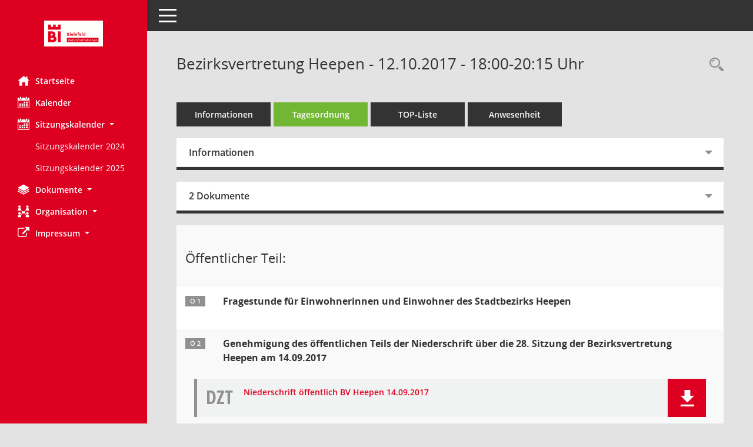

--- FILE ---
content_type: text/html; Charset=utf-8
request_url: https://anwendungen.bielefeld.de/bi/si0057.asp?__ksinr=5215&toselect=144334
body_size: 84488
content:
<!DOCTYPE html><html lang="de"  x-ms-format-detection="none"><head><meta charset="utf-8"><meta http-equiv="X-UA-Compatible" content="IE=edge"><meta name="viewport" content="width=device-width, initial-scale=1"><meta name="description" content=""><meta name="author" content="Somacos GmbH & Co. KG,https://www.somacos.de, SessionNet Version 5.5.3 KP6 bi (Layout 6)"><meta name="sessionnet" content="V:050503"/><link rel="shortcut icon" href="im/browser.ico" type="image/x-icon"/><link rel="apple-touch-icon" href="im/somacos57.png" /><link rel="help" href="yhelp1.asp" title="Hilfe" /><link rel="start" href="info.asp" title="Startseite" /><title>SessionNet | Bezirksvertretung Heepen - 12.10.2017 - 18:00-20:15&nbsp;Uhr</title>
<script type="text/javascript">var smcGLOBAL_FUNCTION_STATUS_LOGON = 1;var smcStatus_Logon = false;</script>
<script type="text/javascript" src="yjavascript.js"></script><script type="text/javascript" src="js/shopjavascript.js"></script><meta name="format-detection" content="telephone=no, date=no, address=no, email=no" /><link href="css/styles6.css" rel="stylesheet"><link href="css/styles5_3.css" rel="stylesheet"><link href="css/styles5fct.css" rel="stylesheet"><link href="config/layout/33602BI/config.css" rel="stylesheet"><link id="smcglobalprintstyles" rel="stylesheet" type="text/css" media="print" href="css/styles5print.css"><link href="css/responsive.css" rel="stylesheet"><link href="css/responsive3.css" rel="stylesheet" media="(max-width:767px)"><!--[if lt IE 9]><script src="js/smchtml5shiv.min.js"></script><script src="js/smcrespond.min.js"></script><![endif]--></head><body id="smc_body" class="smc-body">
<!-- #wrapper --><div id="wrapper" class="smclayout smc_page_si0057_layout"><div id="sidebar-wrapper" role="navigation" aria-label="Hauptmenü" class="smc-nav-config smc-pr-n"><div class="logo smc-config-logo"><a  href="info.asp" title="Hier gelangen Sie zur Startseite dieser Webanwendung." aria-label="Hier gelangen Sie zur Startseite dieser Webanwendung." class="smce-a-u" ><img src="config/layout/33602BI/logo.png" class="img-responsive smc-img-logo" alt="Logo" /></a></div><ul id="sidebar-nav" class="nav nav-pills nav-stacked"><li class="nav-item smc-nav-online"><a  href="info.asp" title="Hier gelangen Sie zur Startseite dieser Webanwendung." aria-label="Hier gelangen Sie zur Startseite dieser Webanwendung." class="smce-a-u nav-link smcmenu1 smc-ct1" ><i class="smc smc-home" aria-hidden="true"></i>Startseite</a></li>
<li class="nav-item smc-nav-online"><a  href="si0040.asp" title="Diese Seite enth&auml;lt eine kalendarische &Uuml;bersicht der Sitzungstermine f&uuml;r einen Monat." aria-label="Diese Seite enth&auml;lt eine kalendarische &Uuml;bersicht der Sitzungstermine f&uuml;r einen Monat." class="smce-a-u nav-link smcmenu1 smc-ct1" ><i class="smc smc-calendar" aria-hidden="true"></i>Kalender</a></li>
<li class="nav-item smc-nav-online"><a id="smc_nav_group_cal" aria-expanded="false" role="button" data-toggle="collapse" aria-controls="smc_nav_group_sub_cal" href="#smc_nav_group_sub_cal"><span><i class="smc smc-calendar" aria-hidden="true"></i>Sitzungskalender</span> <span class="caret"></span></a><ul id="smc_nav_group_sub_cal" class="nav collapse show" role="menu" aria-labelledby="smc_nav_group_cal"><li class="smc-nav-link smc-nav-link-extern"><a href="https://anwendungen.bielefeld.de/bi/files/Sitzungskalender2024.pdf" title="Externer Link: Sitzungskalender 2024" aria-label="Externer Link: Sitzungskalender 2024" class="smce-a-u" target="_blank"   data-rel="external">Sitzungskalender 2024</a></li><li class="smc-nav-link smc-nav-link-extern"><a href="https://anwendungen.bielefeld.de/bi/files/Sitzungskalender2025.pdf" title="Externer Link: Sitzungskalender 2025" aria-label="Externer Link: Sitzungskalender 2025" class="smce-a-u" target="_blank"   data-rel="external">Sitzungskalender 2025</a></li></ul></li><li class="nav-item smc-nav-online"><a id="smc_nav_group_doc" aria-expanded="false" role="button" data-toggle="collapse" aria-controls="smc_nav_group_sub_doc" href="#smc_nav_group_sub_doc"><span><i class="smc smc-paper-stack" aria-hidden="true"></i>Dokumente</span> <span class="caret"></span></a><ul id="smc_nav_group_sub_doc" class="nav collapse" role="menu" aria-labelledby="smc_nav_group_doc"><li class="smc-nav-link"><a  href="do0040.asp" title="Diese Seite liefert eine &Uuml;bersicht von Dokumenten. Die Anzeige ist standardm&auml;&szlig;ig auf die zuletzt freigegebenen Dokumente beschr&auml;nkt. Sie kann per Men&uuml;punkt schrittweise erweitert werden." aria-label="Diese Seite liefert eine &Uuml;bersicht von Dokumenten. Die Anzeige ist standardm&auml;&szlig;ig auf die zuletzt freigegebenen Dokumente beschr&auml;nkt. Sie kann per Men&uuml;punkt schrittweise erweitert werden." class="smce-a-u" >Aktuelle Dokumente</a></li></ul></li><li class="nav-item smc-nav-online"><a id="smc_nav_group_org" aria-expanded="false" role="button" data-toggle="collapse" aria-controls="smc_nav_group_sub_org" href="#smc_nav_group_sub_org"><span><i class="smc smc-network-connection" aria-hidden="true"></i>Organisation</span> <span class="caret"></span></a><ul id="smc_nav_group_sub_org" class="nav collapse" role="menu" aria-labelledby="smc_nav_group_org"><li class="smc-nav-link"><a  href="kp0041.asp" title="Diese Seite listet die Personen, die im Sitzungsdienst als Mitglieder registriert sind, auf. Als Filter dienen neben den Anfangsbuchstaben der Nachnamen die Zeitr&auml;ume." aria-label="Diese Seite listet die Personen, die im Sitzungsdienst als Mitglieder registriert sind, auf. Als Filter dienen neben den Anfangsbuchstaben der Nachnamen die Zeitr&auml;ume." class="smce-a-u" >Alle Gremienmitglieder</a></li><li class="smc-nav-link"><a  href="gr0040.asp" title="Diese Seite zeigt eine Liste der Gremien, f&uuml;r die im Sitzungsdienst Informationen verwaltet werden. Als Filter stehen die Zeitr&auml;ume zur Verf&uuml;gung." aria-label="Diese Seite zeigt eine Liste der Gremien, f&uuml;r die im Sitzungsdienst Informationen verwaltet werden. Als Filter stehen die Zeitr&auml;ume zur Verf&uuml;gung." class="smce-a-u" >Alle Gremien</a></li><li class="smc-nav-link"><a  href="kp0040.asp?__kgrnr=790259" title="Diese Seite zeigt Details zu einem Gremium an. Neben allgemeinen Informationen sehen Sie, welche Mitglieder dem Gremium zugeordnet sind. Sie erhalten u.a. die M&ouml;glichkeit, die Sitzungen und Beschl&uuml;sse des Gremiums abzurufen." aria-label="Diese Seite zeigt Details zu einem Gremium an. Neben allgemeinen Informationen sehen Sie, welche Mitglieder dem Gremium zugeordnet sind. Sie erhalten u.a. die M&ouml;glichkeit, die Sitzungen und Beschl&uuml;sse des Gremiums abzurufen." class="smce-a-u" >Rat der Stadt Bielefeld</a></li><li class="smc-nav-link"><a  href="gr0040.asp?__kgrtxnr=200" title="Diese Seite zeigt eine Liste der Gremien, f&uuml;r die im Sitzungsdienst Informationen verwaltet werden. Als Filter stehen die Zeitr&auml;ume zur Verf&uuml;gung." aria-label="Diese Seite zeigt eine Liste der Gremien, f&uuml;r die im Sitzungsdienst Informationen verwaltet werden. Als Filter stehen die Zeitr&auml;ume zur Verf&uuml;gung." class="smce-a-u" >Bezirksvertretungen</a></li><li class="smc-nav-link"><a  href="gr0040.asp?__kgrtxnr=201" title="Diese Seite zeigt eine Liste der Gremien, f&uuml;r die im Sitzungsdienst Informationen verwaltet werden. Als Filter stehen die Zeitr&auml;ume zur Verf&uuml;gung." aria-label="Diese Seite zeigt eine Liste der Gremien, f&uuml;r die im Sitzungsdienst Informationen verwaltet werden. Als Filter stehen die Zeitr&auml;ume zur Verf&uuml;gung." class="smce-a-u" >Aussch&uuml;sse</a></li><li class="smc-nav-link"><a  href="gr0040.asp?__kgrtxnr=202" title="Diese Seite zeigt eine Liste der Gremien, f&uuml;r die im Sitzungsdienst Informationen verwaltet werden. Als Filter stehen die Zeitr&auml;ume zur Verf&uuml;gung." aria-label="Diese Seite zeigt eine Liste der Gremien, f&uuml;r die im Sitzungsdienst Informationen verwaltet werden. Als Filter stehen die Zeitr&auml;ume zur Verf&uuml;gung." class="smce-a-u" >Beir&auml;te</a></li><li class="smc-nav-link"><a  href="gr0040.asp?__kgrtxnr=203" title="Diese Seite zeigt eine Liste der Gremien, f&uuml;r die im Sitzungsdienst Informationen verwaltet werden. Als Filter stehen die Zeitr&auml;ume zur Verf&uuml;gung." aria-label="Diese Seite zeigt eine Liste der Gremien, f&uuml;r die im Sitzungsdienst Informationen verwaltet werden. Als Filter stehen die Zeitr&auml;ume zur Verf&uuml;gung." class="smce-a-u" >Arbeitsgruppen</a></li><li class="smc-nav-link"><a  href="gr0040.asp?__kgrtxnr=204" title="Diese Seite zeigt eine Liste der Gremien, f&uuml;r die im Sitzungsdienst Informationen verwaltet werden. Als Filter stehen die Zeitr&auml;ume zur Verf&uuml;gung." aria-label="Diese Seite zeigt eine Liste der Gremien, f&uuml;r die im Sitzungsdienst Informationen verwaltet werden. Als Filter stehen die Zeitr&auml;ume zur Verf&uuml;gung." class="smce-a-u" >Beteiligungen</a></li><li class="smc-nav-link"><a  href="gr0040.asp?__kgrtxnr=205" title="Diese Seite zeigt eine Liste der Gremien, f&uuml;r die im Sitzungsdienst Informationen verwaltet werden. Als Filter stehen die Zeitr&auml;ume zur Verf&uuml;gung." aria-label="Diese Seite zeigt eine Liste der Gremien, f&uuml;r die im Sitzungsdienst Informationen verwaltet werden. Als Filter stehen die Zeitr&auml;ume zur Verf&uuml;gung." class="smce-a-u" >Stiftungen etc.</a></li></ul></li><li class="nav-item smc-nav-online"><a id="smc_nav_group_extern" aria-expanded="false" role="button" data-toggle="collapse" aria-controls="smc_nav_group_sub_extern" href="#smc_nav_group_sub_extern"><span><i class="fa fa-external-link" aria-hidden="true"></i>Impressum</span> <span class="caret"></span></a><ul id="smc_nav_group_sub_extern" class="nav collapse" role="menu" aria-labelledby="smc_nav_group_extern"><li class="smc-nav-link smc-nav-link-extern"><a href="https://anwendungen.bielefeld.de/ri/impressum.html" title="Externer Link: Impressum" aria-label="Externer Link: Impressum" class="smce-a-u" target="_blank"   data-rel="external">Impressum</a></li></ul></li>
</ul><!-- /Sidebar ende smcnav mandatos --></div>
<div id="page-content-wrapper">
<nav id="top-bar" class="navbar navbar-inverse" aria-label="Auswahlmenü"><div id="menu-toggle" class="collapsed" title="Navigation ein- bzw. ausblenden"><span class="sr-only">Toggle navigation</span><span class="icon-bar"></span><span class="icon-bar"></span><span class="icon-bar"></span></div><ul class="nav navbar-nav navbar-right">

</ul></nav>

<div class="page-title" role="navigation" aria-label="Seitentitel und Oberes Menü"><ul class="nav nav-pills smc-nav-actions float-right smc-pr-n" aria-label="Oberes Menü"><li><a  href="recherche.asp" title="Rechercheauswahl anzeigen" aria-label="Rechercheauswahl anzeigen" class="" ><i class="smc smc-magnifier" aria-hidden="true"></i><span class="sr-only">Rechercheauswahl</span></a></li></ul><h1 class="smc_h1">Bezirksvertretung Heepen - 12.10.2017 - 18:00-20:15&nbsp;Uhr</h1></div>

<div id="page-content" role="main" aria-label="Informationen">
<ul class="nav nav-tabs smcnoprint" id="smcregister" aria-label="Tab Navigation">
<li class="nav-item"><a  href="si0050.asp?__ksinr=5215" title="Informationen" aria-label="Informationen" class="smce-a-u nav-link" >Informationen</a></li><li class="nav-item active smc-ct1" aria-selected="true"><a  href="si0057.asp?__ksinr=5215" title="Tagesordnung" aria-label="Tagesordnung" class="smce-a-u nav-link" >Tagesordnung</a></li><li class="nav-item"><a  href="si0056.asp?__ksinr=5215" title="Tagesordnung schrittweise abarbeiten" aria-label="Tagesordnung schrittweise abarbeiten" class="smce-a-u nav-link" >TOP-Liste</a></li><li class="nav-item"><a  href="to0045.asp?__ksinr=5215" title="Anwesenheit" aria-label="Anwesenheit" class="smce-a-u nav-link" >Anwesenheit</a></li>
</ul>
<div class="row">

<div class="col-md-12">

<div id="smcpanel1" class="card card-light"><div class="card-header collapsed" data-toggle="collapse" href="#smcacchead1" aria-expanded="false" aria-controls="smcacchead1" ><h2 class="mb-0 card-header-title" id="smc-hn-1"><button class="btn btn-link btn-block text-left" type="button" data-toggle="collapse" data-target="#smcacchead1" aria-expanded="true" aria-controls="smcacchead1">Informationen</button></h2></div><div id="smcacchead1" class="collapse" aria-labelledby="smcacchead1" data-parent="#smcpanel1" ><div class="card-body">
<div id="smc_page_si0057_contenttable1" class="smc-table smc-table-striped smccontenttable smc_page_si0057_contenttable">
<div class="smc-table-row"><div class="smc-table-cell smc-cell-head siname_title">Sitzung</div><div class="smc-table-cell siname">BVHe/029/2017</div>
</div>
<div class="smc-table-row"><div class="smc-table-cell smc-cell-head sigrname_title">Gremium</div><div class="smc-table-cell sigrname">Bezirksvertretung Heepen</div>
</div>
<div class="smc-table-row"><div class="smc-table-cell smc-cell-head siort_title">Raum</div><div class="smc-table-cell siort">Bielefeld, Mensa des Schulzentrums Heepen<br />Alter Postweg 33<br />33719 Bielefeld</div>
</div>
<div class="smc-table-row"><div class="smc-table-cell smc-cell-head sidat_title">Datum</div><div class="smc-table-cell sidat">12.10.2017</div>
</div>
<div class="smc-table-row"><div class="smc-table-cell smc-cell-head yytime_title">Zeit</div><div class="smc-table-cell yytime">18:00-20:15&nbsp;Uhr</div>
</div>
</div>
</div></div></div>
</div>
<div class="col-md-12">

<div id="smcpanel2" class="card card-light smc-pr-n"><div class="card-header collapsed" data-toggle="collapse" href="#smcacchead2" aria-expanded="false" aria-controls="smcacchead2" ><h2 class="mb-0 card-header-title" id="smc-hn-2"><button class="btn btn-link btn-block text-left" type="button" data-toggle="collapse" data-target="#smcacchead2" aria-expanded="true" aria-controls="smcacchead2">2 Dokumente</button></h2></div><div id="smcacchead2" class="collapse" aria-labelledby="smcacchead2" data-parent="#smcpanel2" ><div class="card-body"><div class="smc-dg-c-1-10 smc-documents smc-pr-n row">
<div id="smcy00090000605803" class="smc-dg-ds-1 col-lg-6 smc-d-el"><div id="smcb00090000605803" class="smc-xxdat smc-default default smc-box-type-1 smc-dg-b1"><div class="smc smc-doc-icon"><i class="smc smc-doc-dakurz smc-doc-dakurz-1 smc-doc-symbol  smc_field_danr_6" aria-hidden="true">BM</i></div><div class="smc-doc-content smcc-s1-n smce-m-1"><div id="smcg00090000605803"  class="smc-action-group smc-action-group-lg ml-auto" role="group"><a  href="getfile.asp?id=605803&type=do" title="Dokument Download Dateityp: pdf" aria-label="Dokument Download Dateityp: pdf" role="button" class="btn btn-blue" id="smcs00090000605803" ><i role="button" class="smc smc-download" aria-hidden="true"></i></a></div><div class="smc-el-h smc-link-normal smc_datatype_do smc-t-r991"><a  href="getfile.asp?id=605803&type=do" title="Dokument Download Dateityp: pdf" aria-label="Dokument Download Dateityp: pdf" class="smce-a-u smc-link-normal smc_datatype_do smc-t-r991" >Aushang</a></div></div></div>
</div>
<div id="smcy00090000609483" class="smc-dg-ds-1 col-lg-6 smc-d-el"><div id="smcb00090000609483" class="smc-xxdat smc-default default smc-box-type-1 smc-dg-b1"><div class="smc smc-doc-icon"><i class="smc smc-doc-dakurz smc-doc-dakurz-1 smc-doc-symbol  smc_field_danr_4" aria-hidden="true">NI</i></div><div class="smc-doc-content smcc-s1-n smce-m-1"><div id="smcg00090000609483"  class="smc-action-group smc-action-group-lg ml-auto" role="group"><a  href="getfile.asp?id=609483&type=do" title="Dokument Download Dateityp: pdf" aria-label="Dokument Download Dateityp: pdf" role="button" class="btn btn-blue" id="smcs00090000609483" ><i role="button" class="smc smc-download" aria-hidden="true"></i></a></div><div class="smc-el-h smc-link-normal smc_datatype_do smc-t-r991"><a  href="getfile.asp?id=609483&type=do" title="Dokument Download Dateityp: pdf" aria-label="Dokument Download Dateityp: pdf" class="smce-a-u smc-link-normal smc_datatype_do smc-t-r991" >Niederschrift &#246;ffentlich</a></div></div></div>
</div>
</div>
</div></div></div>
</div>
</div><!-- /meta-row -->
<!-- table-responsive --><table id="smc_page_si0057_contenttable2" class="table table-striped smc-table smc-table-striped smc-table-responsive smctablesitzung">
<tbody>
<tr class="smc-t-r-l"><td class="totrenn" colspan="4"><h2 id="smc_dv_next144158">&Ouml;ffentlicher Teil:</h2></td>
</tr>
<tr class="smc-t-r-l"><td class="tofnum"><span class="badge">&Ouml; 1</span></td><td class="tobetr"><div class="margin-bottom smc-card-header-title-simple">Fragestunde f&#252;r Einwohnerinnen und Einwohner des Stadtbezirks Heepen</div></td><td class="toxx">&nbsp;</td><td class="smc-t-cl991 sidocs"></td>
</tr>
<tr class="smc-t-r-l"><td class="tofnum"><span class="badge">&Ouml; 2</span></td><td class="tobetr"><div class="margin-bottom smc-card-header-title-simple">Genehmigung des &#246;ffentlichen Teils der Niederschrift &#252;ber die 28. Sitzung der Bezirksvertretung Heepen am 14.09.2017</div></td><td class="toxx">&nbsp;</td><td class="smc-t-cl991 sidocs"><div class="smc-dg-c-3-12 smc-documents smce-do-1 smc-pr-nsmc-doc-dakurz-box smc-doc-size-1 flex-column">
<div id="smcy00090000605855" class="smc-dg-ds-1 col-lg-6 smc-d-el smc-d-ex"><div id="smcb00090000605855" class="smc-xxdat smc-default default smc-box-type-1 smc-dg-b1"><div class="smc smc-doc-icon"><i class="smc smc-doc-dakurz smc-doc-dakurz-1 smc-doc-symbol" aria-hidden="true">DZT</i></div><div class="smc-doc-content smcc-s1-n smce-m-1"><div id="smcg00090000605855"  class="smc-action-group smc-action-group-lg ml-auto" role="group"><a  href="getfile.asp?id=605855&type=do" title="Dokument Download Dateityp: pdf" aria-label="Dokument Download Dateityp: pdf" role="button" class="btn btn-blue" id="smcs00090000605855" ><i role="button" class="smc smc-download" aria-hidden="true"></i></a></div><div class="smc-el-h smc-text-block-991 smc-t-r991"><a  href="getfile.asp?id=605855&type=do" title="Dokument Download Dateityp: pdf" aria-label="Dokument Download Dateityp: pdf" class="smce-a-u smc-text-block-991 smc-t-r991" >Niederschrift &#246;ffentlich BV Heepen 14.09.2017</a></div></div></div>
</div>
<!--SMCPHDOCFCT--></div></td>
</tr>
<tr class="smc-t-r-l"><td class="tofnum"><span class="badge">&Ouml; 3</span></td><td class="tobetr"><div class="margin-bottom smc-card-header-title-simple">Mitteilungen</div>
<div class="smc-table-cell-box-normal"><p class="smc_field_smcdv0_box2_abstimmung margin-bottom-0 margin-top-0"><strong>Abstimmung:</strong>  Ja:&nbsp;0, Nein:&nbsp;0, Enthaltung:&nbsp;0, Befangen:&nbsp;0</p></div></td><td class="toxx">&nbsp;</td><td class="smc-t-cl991 sidocs"><div class="smc-dg-c-3-12 smc-documents smce-do-1 smc-pr-nsmc-doc-dakurz-box smc-doc-size-1 flex-column">
<div id="smcy00090000605711" class="smc-dg-ds-1 col-lg-6 smc-d-el smc-d-ex"><div id="smcb00090000605711" class="smc-xxdat smc-default default smc-box-type-1 smc-dg-b1"><div class="smc smc-doc-icon"><i class="smc smc-doc-dakurz smc-doc-dakurz-1 smc-doc-symbol" aria-hidden="true">DZT</i></div><div class="smc-doc-content smcc-s1-n smce-m-1"><div id="smcg00090000605711"  class="smc-action-group smc-action-group-lg ml-auto" role="group"><a  href="getfile.asp?id=605711&type=do" title="Dokument Download Dateityp: pdf" aria-label="Dokument Download Dateityp: pdf" role="button" class="btn btn-blue" id="smcs00090000605711" ><i role="button" class="smc smc-download" aria-hidden="true"></i></a></div><div class="smc-el-h smc-text-block-991 smc-t-r991"><a  href="getfile.asp?id=605711&type=do" title="Dokument Download Dateityp: pdf" aria-label="Dokument Download Dateityp: pdf" class="smce-a-u smc-text-block-991 smc-t-r991" >3.00 &#220;bersicht Mitteilungen 12.10.2017 - &#246;ffentlich</a></div></div></div>
</div>
<div id="smcy00090000605660" class="smc-dg-ds-1 col-lg-6 smc-d-el smc-d-ex"><div id="smcb00090000605660" class="smc-xxdat smc-default default smc-box-type-1 smc-dg-b1"><div class="smc smc-doc-icon"><i class="smc smc-doc-dakurz smc-doc-dakurz-1 smc-doc-symbol" aria-hidden="true">DZT</i></div><div class="smc-doc-content smcc-s1-n smce-m-1"><div id="smcg00090000605660"  class="smc-action-group smc-action-group-lg ml-auto" role="group"><a  href="getfile.asp?id=605660&type=do" title="Dokument Download Dateityp: pdf" aria-label="Dokument Download Dateityp: pdf" role="button" class="btn btn-blue" id="smcs00090000605660" ><i role="button" class="smc smc-download" aria-hidden="true"></i></a></div><div class="smc-el-h smc-text-block-991 smc-t-r991"><a  href="getfile.asp?id=605660&type=do" title="Dokument Download Dateityp: pdf" aria-label="Dokument Download Dateityp: pdf" class="smce-a-u smc-text-block-991 smc-t-r991" >3.01 Breitbandausbau</a></div></div></div>
</div>
<div id="smcy00090000605661" class="smc-dg-ds-1 col-lg-6 smc-d-el smc-d-ex"><div id="smcb00090000605661" class="smc-xxdat smc-default default smc-box-type-1 smc-dg-b1"><div class="smc smc-doc-icon"><i class="smc smc-doc-dakurz smc-doc-dakurz-1 smc-doc-symbol" aria-hidden="true">DZT</i></div><div class="smc-doc-content smcc-s1-n smce-m-1"><div id="smcg00090000605661"  class="smc-action-group smc-action-group-lg ml-auto" role="group"><a  href="getfile.asp?id=605661&type=do" title="Dokument Download Dateityp: pdf" aria-label="Dokument Download Dateityp: pdf" role="button" class="btn btn-blue" id="smcs00090000605661" ><i role="button" class="smc smc-download" aria-hidden="true"></i></a></div><div class="smc-el-h smc-text-block-991 smc-t-r991"><a  href="getfile.asp?id=605661&type=do" title="Dokument Download Dateityp: pdf" aria-label="Dokument Download Dateityp: pdf" class="smce-a-u smc-text-block-991 smc-t-r991" >3.02 Ein-Ausfahrtsituation Engersche Stra&#223;e Polderweg</a></div></div></div>
</div>
<div id="smcy00090000605662" class="smc-dg-ds-1 col-lg-6 smc-d-el smc-d-ex"><div id="smcb00090000605662" class="smc-xxdat smc-default default smc-box-type-1 smc-dg-b1"><div class="smc smc-doc-icon"><i class="smc smc-doc-dakurz smc-doc-dakurz-1 smc-doc-symbol" aria-hidden="true">DZT</i></div><div class="smc-doc-content smcc-s1-n smce-m-1"><div id="smcg00090000605662"  class="smc-action-group smc-action-group-lg ml-auto" role="group"><a  href="getfile.asp?id=605662&type=do" title="Dokument Download Dateityp: pdf" aria-label="Dokument Download Dateityp: pdf" role="button" class="btn btn-blue" id="smcs00090000605662" ><i role="button" class="smc smc-download" aria-hidden="true"></i></a></div><div class="smc-el-h smc-text-block-991 smc-t-r991"><a  href="getfile.asp?id=605662&type=do" title="Dokument Download Dateityp: pdf" aria-label="Dokument Download Dateityp: pdf" class="smce-a-u smc-text-block-991 smc-t-r991" >3.02 &#220;bersicht Zufahrten</a></div></div></div>
</div>
<div id="smcy00090000605663" class="smc-dg-ds-1 col-lg-6 smc-d-el smc-d-ex"><div id="smcb00090000605663" class="smc-xxdat smc-default default smc-box-type-1 smc-dg-b1"><div class="smc smc-doc-icon"><i class="smc smc-doc-dakurz smc-doc-dakurz-1 smc-doc-symbol" aria-hidden="true">DZT</i></div><div class="smc-doc-content smcc-s1-n smce-m-1"><div id="smcg00090000605663"  class="smc-action-group smc-action-group-lg ml-auto" role="group"><a  href="getfile.asp?id=605663&type=do" title="Dokument Download Dateityp: pdf" aria-label="Dokument Download Dateityp: pdf" role="button" class="btn btn-blue" id="smcs00090000605663" ><i role="button" class="smc smc-download" aria-hidden="true"></i></a></div><div class="smc-el-h smc-text-block-991 smc-t-r991"><a  href="getfile.asp?id=605663&type=do" title="Dokument Download Dateityp: pdf" aria-label="Dokument Download Dateityp: pdf" class="smce-a-u smc-text-block-991 smc-t-r991" >3.03 Parken in den Heeper Fichten</a></div></div></div>
</div>
<div id="smcy00090000605664" class="smc-dg-ds-1 col-lg-6 smc-d-el smc-d-ex"><div id="smcb00090000605664" class="smc-xxdat smc-default default smc-box-type-1 smc-dg-b1"><div class="smc smc-doc-icon"><i class="smc smc-doc-dakurz smc-doc-dakurz-1 smc-doc-symbol" aria-hidden="true">DZT</i></div><div class="smc-doc-content smcc-s1-n smce-m-1"><div id="smcg00090000605664"  class="smc-action-group smc-action-group-lg ml-auto" role="group"><a  href="getfile.asp?id=605664&type=do" title="Dokument Download Dateityp: pdf" aria-label="Dokument Download Dateityp: pdf" role="button" class="btn btn-blue" id="smcs00090000605664" ><i role="button" class="smc smc-download" aria-hidden="true"></i></a></div><div class="smc-el-h smc-text-block-991 smc-t-r991"><a  href="getfile.asp?id=605664&type=do" title="Dokument Download Dateityp: pdf" aria-label="Dokument Download Dateityp: pdf" class="smce-a-u smc-text-block-991 smc-t-r991" >3.03 Plan Haltverbot und Steinquader</a></div></div></div>
</div>
<div id="smcy00090000605665" class="smc-dg-ds-1 col-lg-6 smc-d-el smc-d-ex"><div id="smcb00090000605665" class="smc-xxdat smc-default default smc-box-type-1 smc-dg-b1"><div class="smc smc-doc-icon"><i class="smc smc-doc-dakurz smc-doc-dakurz-1 smc-doc-symbol" aria-hidden="true">DZT</i></div><div class="smc-doc-content smcc-s1-n smce-m-1"><div id="smcg00090000605665"  class="smc-action-group smc-action-group-lg ml-auto" role="group"><a  href="getfile.asp?id=605665&type=do" title="Dokument Download Dateityp: pdf" aria-label="Dokument Download Dateityp: pdf" role="button" class="btn btn-blue" id="smcs00090000605665" ><i role="button" class="smc smc-download" aria-hidden="true"></i></a></div><div class="smc-el-h smc-text-block-991 smc-t-r991"><a  href="getfile.asp?id=605665&type=do" title="Dokument Download Dateityp: pdf" aria-label="Dokument Download Dateityp: pdf" class="smce-a-u smc-text-block-991 smc-t-r991" >3.04 Antwortschreiben Einwohnerfrage Amtliche Mitteilungen per E-Mail</a></div></div></div>
</div>
<div id="smcy00090000606975" class="smc-dg-ds-1 col-lg-6 smc-d-el smc-d-ex"><div id="smcb00090000606975" class="smc-xxdat smc-default default smc-box-type-1 smc-dg-b1"><div class="smc smc-doc-icon"><i class="smc smc-doc-dakurz smc-doc-dakurz-1 smc-doc-symbol" aria-hidden="true">DZT</i></div><div class="smc-doc-content smcc-s1-n smce-m-1"><div id="smcg00090000606975"  class="smc-action-group smc-action-group-lg ml-auto" role="group"><a  href="getfile.asp?id=606975&type=do" title="Dokument Download Dateityp: pdf" aria-label="Dokument Download Dateityp: pdf" role="button" class="btn btn-blue" id="smcs00090000606975" ><i role="button" class="smc smc-download" aria-hidden="true"></i></a></div><div class="smc-el-h smc-text-block-991 smc-t-r991"><a  href="getfile.asp?id=606975&type=do" title="Dokument Download Dateityp: pdf" aria-label="Dokument Download Dateityp: pdf" class="smce-a-u smc-text-block-991 smc-t-r991" >3.06 Toiletten GS Brake</a></div></div></div>
</div>
<div id="smcy00090000606976" class="smc-dg-ds-1 col-lg-6 smc-d-el smc-d-ex"><div id="smcb00090000606976" class="smc-xxdat smc-default default smc-box-type-1 smc-dg-b1"><div class="smc smc-doc-icon"><i class="smc smc-doc-dakurz smc-doc-dakurz-1 smc-doc-symbol" aria-hidden="true">DZT</i></div><div class="smc-doc-content smcc-s1-n smce-m-1"><div id="smcg00090000606976"  class="smc-action-group smc-action-group-lg ml-auto" role="group"><a  href="getfile.asp?id=606976&type=do" title="Dokument Download Dateityp: pdf" aria-label="Dokument Download Dateityp: pdf" role="button" class="btn btn-blue" id="smcs00090000606976" ><i role="button" class="smc smc-download" aria-hidden="true"></i></a></div><div class="smc-el-h smc-text-block-991 smc-t-r991"><a  href="getfile.asp?id=606976&type=do" title="Dokument Download Dateityp: pdf" aria-label="Dokument Download Dateityp: pdf" class="smce-a-u smc-text-block-991 smc-t-r991" >3.07 Extensive Bewirtschaftung landwirtschaftlicher Fl&#228;chen</a></div></div></div>
</div>
<div id="smcy00090000606977" class="smc-dg-ds-1 col-lg-6 smc-d-el smc-d-ex"><div id="smcb00090000606977" class="smc-xxdat smc-default default smc-box-type-1 smc-dg-b1"><div class="smc smc-doc-icon"><i class="smc smc-doc-dakurz smc-doc-dakurz-1 smc-doc-symbol" aria-hidden="true">DZT</i></div><div class="smc-doc-content smcc-s1-n smce-m-1"><div id="smcg00090000606977"  class="smc-action-group smc-action-group-lg ml-auto" role="group"><a  href="getfile.asp?id=606977&type=do" title="Dokument Download Dateityp: pdf" aria-label="Dokument Download Dateityp: pdf" role="button" class="btn btn-blue" id="smcs00090000606977" ><i role="button" class="smc smc-download" aria-hidden="true"></i></a></div><div class="smc-el-h smc-text-block-991 smc-t-r991"><a  href="getfile.asp?id=606977&type=do" title="Dokument Download Dateityp: pdf" aria-label="Dokument Download Dateityp: pdf" class="smce-a-u smc-text-block-991 smc-t-r991" >3.09 Antwortschreiben schriftl. Einwohnerfragen vom 13.09.17</a></div></div></div>
</div>
<!--SMCPHDOCFCT--></div></td>
</tr>
<tr class="smc-t-r-l"><td class="tofnum"><span class="badge">&Ouml; 4</span></td><td class="tobetr"><div class="margin-bottom smc-card-header-title-simple">Anfragen</div></td><td class="toxx">&nbsp;</td><td class="smc-t-cl991 sidocs"></td>
</tr>
<tr class="smc-t-r-l"><td class="tofnum"><span class="badge">&Ouml; 4.1</span></td><td class="tobetr"><div class="margin-bottom smc-card-header-title-simple">Abgestellte Anh&#228;nger im Stadtbezirk</div>
<div class="smc-table-cell-box-normal"><p class="smc_field_smcdv0_box2_beschluss margin-bottom-0 margin-top-0"><strong>Beschluss:</strong> Kenntnisnahme</p></div></td><td data-label="Vorlage" class="smc-t-cl991 tovo"> <a  href="vo0050.asp?__kvonr=24716" title="Vorlage anzeigen: Abgestellte Anh&#228;nger im Stadtbezirk" aria-label="Vorlage anzeigen: Abgestellte Anh&#228;nger im Stadtbezirk" class="smce-a-u smc-link-procedure smc_doc smc_field_voname smcnowrap smc_datatype_vo" >5495/2014-2020</a></td><td class="smc-t-cl991 sidocs"><div class="smc-dg-c-3-12 smc-documents smce-do-1 smc-pr-nsmc-doc-dakurz-box smc-doc-size-1 flex-column">
<div id="smcy00090000605567" class="smc-dg-ds-1 col-lg-6 smc-d-el"><div id="smcb00090000605567" class="smc-xxdat smc-default default smc-box-type-1 smc-dg-b1"><div class="smc smc-doc-icon"><i class="smc smc-doc-dakurz smc-doc-dakurz-1 smc-doc-symbol  smc_field_danr_2" aria-hidden="true">VO</i></div><div class="smc-doc-content smcc-s1-n smce-m-1"><div id="smcg00090000605567"  class="smc-action-group smc-action-group-lg ml-auto" role="group"><a  href="getfile.asp?id=605567&type=do" title="Dokument Download Dateityp: pdf" aria-label="Dokument Download Dateityp: pdf" role="button" class="btn btn-blue" id="smcs00090000605567" ><i role="button" class="smc smc-download" aria-hidden="true"></i></a></div><div class="smc-el-h smc-text-block-991 smc-t-r991"><a  href="getfile.asp?id=605567&type=do" title="Dokument Download Dateityp: pdf" aria-label="Dokument Download Dateityp: pdf" class="smce-a-u smc-text-block-991 smc-t-r991" >20-Anfrage CDU Bezirksvertretung</a></div></div></div>
</div>
<!--SMCPHDOCFCT--></div></td>
</tr>
<tr class="smc-t-r-l"><td class="tofnum"><span class="badge">&Ouml; 4.2</span></td><td class="tobetr"><div class="margin-bottom smc-card-header-title-simple">Umsetzung des Beschlusses &quot;Sicherstellung der Begehbarkeit der Stra&#223;e Am Damm&quot;</div>
<div class="smc-table-cell-box-normal"><p class="smc_field_smcdv0_box2_beschluss margin-bottom-0 margin-top-0"><strong>Beschluss:</strong> Kenntnisnahme</p></div></td><td data-label="Vorlage" class="smc-t-cl991 tovo"> <a  href="vo0050.asp?__kvonr=24725" title="Vorlage anzeigen: Umsetzung des Beschlusses &quot;Sicherstellung der Begehbarkeit der Stra&#223;e Am Damm&quot;" aria-label="Vorlage anzeigen: Umsetzung des Beschlusses &quot;Sicherstellung der Begehbarkeit der Stra&#223;e Am Damm&quot;" class="smce-a-u smc-link-procedure smc_doc smc_field_voname smcnowrap smc_datatype_vo" >5504/2014-2020</a></td><td class="smc-t-cl991 sidocs"><div class="smc-dg-c-3-12 smc-documents smce-do-1 smc-pr-nsmc-doc-dakurz-box smc-doc-size-1 flex-column">
<div id="smcy00090000605644" class="smc-dg-ds-1 col-lg-6 smc-d-el"><div id="smcb00090000605644" class="smc-xxdat smc-default default smc-box-type-1 smc-dg-b1"><div class="smc smc-doc-icon"><i class="smc smc-doc-dakurz smc-doc-dakurz-1 smc-doc-symbol  smc_field_danr_2" aria-hidden="true">VO</i></div><div class="smc-doc-content smcc-s1-n smce-m-1"><div id="smcg00090000605644"  class="smc-action-group smc-action-group-lg ml-auto" role="group"><a  href="getfile.asp?id=605644&type=do" title="Dokument Download Dateityp: pdf" aria-label="Dokument Download Dateityp: pdf" role="button" class="btn btn-blue" id="smcs00090000605644" ><i role="button" class="smc smc-download" aria-hidden="true"></i></a></div><div class="smc-el-h smc-text-block-991 smc-t-r991"><a  href="getfile.asp?id=605644&type=do" title="Dokument Download Dateityp: pdf" aria-label="Dokument Download Dateityp: pdf" class="smce-a-u smc-text-block-991 smc-t-r991" >23-Anfrage Linke Bezirksvertretung</a></div></div></div>
</div>
<!--SMCPHDOCFCT--></div></td>
</tr>
<tr class="smc-t-r-l"><td class="tofnum"><span class="badge">&Ouml; 5</span></td><td class="tobetr"><div class="margin-bottom smc-card-header-title-simple">Behandlung der unerledigten Punkte der letzten Tagesordnung</div></td><td class="toxx">&nbsp;</td><td class="smc-t-cl991 sidocs"></td>
</tr>
<tr class="smc-t-r-l"><td class="tofnum"><span class="badge">&Ouml; 5.1</span></td><td class="tobetr"><div class="margin-bottom smc-card-header-title-simple">2. &#196;nderung des Bebauungsplanes Nr. III/3/43.00 &quot;Wohnen am Rabenhof&quot; f&#252;r das Gebiet s&#252;dlich Hagenkamp, &#246;stlich Meckauerstra&#223;e, n&#246;rdlich Eckendorfer Stra&#223;e und westlich Rabenhof im beschleunigten Verfahren gem&#228;&#223; &#167; 13a BauGB <br /> - Stadtbezirk Heepen -<br />- Entwurfsbeschluss</div>
<div class="smc-table-cell-box-normal"><p class="smc_field_smcdv0_box2_beschluss margin-bottom-0 margin-top-0"><strong>Beschluss:</strong> - einstimmig beschlossen -</p></div></td><td data-label="Vorlage" class="smc-t-cl991 tovo"> <a  href="vo0050.asp?__kvonr=24372" title="Vorlage anzeigen: 2. &#196;nderung des Bebauungsplanes Nr. III/3/43.00 &quot;Wohnen am Rabenhof&quot;" aria-label="Vorlage anzeigen: 2. &#196;nderung des Bebauungsplanes Nr. III/3/43.00 &quot;Wohnen am Rabenhof&quot;" class="smce-a-u smc-link-procedure smc_doc smc_field_voname smcnowrap smc_datatype_vo" >5162/2014-2020</a></td><td class="smc-t-cl991 sidocs"><div class="smc-dg-c-3-12 smc-documents smce-do-1 smc-pr-nsmc-doc-dakurz-box smc-doc-size-1 flex-column">
<div id="smcy00090000601275" class="smc-dg-ds-1 col-lg-6 smc-d-el"><div id="smcb00090000601275" class="smc-xxdat smc-default default smc-box-type-1 smc-dg-b1"><div class="smc smc-doc-icon"><i class="smc smc-doc-dakurz smc-doc-dakurz-1 smc-doc-symbol  smc_field_danr_2" aria-hidden="true">VO</i></div><div class="smc-doc-content smcc-s1-n smce-m-1"><div id="smcg00090000601275"  class="smc-action-group smc-action-group-lg ml-auto" role="group"><a  href="getfile.asp?id=601275&type=do" title="Dokument Download Dateityp: pdf" aria-label="Dokument Download Dateityp: pdf" role="button" class="btn btn-blue" id="smcs00090000601275" ><i role="button" class="smc smc-download" aria-hidden="true"></i></a></div><div class="smc-el-h smc-text-block-991 smc-t-r991"><a  href="getfile.asp?id=601275&type=do" title="Dokument Download Dateityp: pdf" aria-label="Dokument Download Dateityp: pdf" class="smce-a-u smc-text-block-991 smc-t-r991" >V5162 Beschlussvorlage</a></div></div></div>
</div>
<div id="smcy00090000601695" class="smc-dg-ds-1 col-lg-6 smc-d-el smc-d-ex"><div id="smcb00090000601695" class="smc-xxdat smc-default default smc-box-type-1 smc-dg-b1"><div class="smc smc-doc-icon"><i class="smc smc-document" aria-hidden="true"></i></div><div class="smc-doc-content smcc-s1-n smce-m-1"><div id="smcg00090000601695"  class="smc-action-group smc-action-group-lg ml-auto" role="group"><a  href="getfile.asp?id=601695&type=do" title="Dokument Download Dateityp: pdf" aria-label="Dokument Download Dateityp: pdf" role="button" class="btn btn-blue" id="smcs00090000601695" ><i role="button" class="smc smc-download" aria-hidden="true"></i></a></div><div class="smc-el-h smc-text-block-991 smc-t-r991"><a  href="getfile.asp?id=601695&type=do" title="Dokument Download Dateityp: pdf" aria-label="Dokument Download Dateityp: pdf" class="smce-a-u smc-text-block-991 smc-t-r991" >V5162 Anlage A  III-3-43.00-2- WohnenamRabenhof-3(1)4(1) END</a></div></div></div>
</div>
<div id="smcy00090000601696" class="smc-dg-ds-1 col-lg-6 smc-d-el smc-d-ex"><div id="smcb00090000601696" class="smc-xxdat smc-default default smc-box-type-1 smc-dg-b1"><div class="smc smc-doc-icon"><i class="smc smc-document" aria-hidden="true"></i></div><div class="smc-doc-content smcc-s1-n smce-m-1"><div id="smcg00090000601696"  class="smc-action-group smc-action-group-lg ml-auto" role="group"><a  href="getfile.asp?id=601696&type=do" title="Dokument Download Dateityp: pdf" aria-label="Dokument Download Dateityp: pdf" role="button" class="btn btn-blue" id="smcs00090000601696" ><i role="button" class="smc smc-download" aria-hidden="true"></i></a></div><div class="smc-el-h smc-text-block-991 smc-t-r991"><a  href="getfile.asp?id=601696&type=do" title="Dokument Download Dateityp: pdf" aria-label="Dokument Download Dateityp: pdf" class="smce-a-u smc-text-block-991 smc-t-r991" >V5162 Anlage B III-3-43.00-2-Hagenkamp-Entwurf-Pl&#228;ne</a></div></div></div>
</div>
<div id="smcy00090000601697" class="smc-dg-ds-1 col-lg-6 smc-d-el smc-d-ex"><div id="smcb00090000601697" class="smc-xxdat smc-default default smc-box-type-1 smc-dg-b1"><div class="smc smc-doc-icon"><i class="smc smc-document" aria-hidden="true"></i></div><div class="smc-doc-content smcc-s1-n smce-m-1"><div id="smcg00090000601697"  class="smc-action-group smc-action-group-lg ml-auto" role="group"><a  href="getfile.asp?id=601697&type=do" title="Dokument Download Dateityp: pdf" aria-label="Dokument Download Dateityp: pdf" role="button" class="btn btn-blue" id="smcs00090000601697" ><i role="button" class="smc smc-download" aria-hidden="true"></i></a></div><div class="smc-el-h smc-text-block-991 smc-t-r991"><a  href="getfile.asp?id=601697&type=do" title="Dokument Download Dateityp: pdf" aria-label="Dokument Download Dateityp: pdf" class="smce-a-u smc-text-block-991 smc-t-r991" >V5162 Anlage C III-3-43.00-2-Hagenkamp-Entwurf-Begr</a></div></div></div>
</div>
<div id="smcy00090000601286" class="smc-dg-ds-1 col-lg-6 smc-d-el smc-d-ex"><div id="smcb00090000601286" class="smc-xxdat smc-default default smc-box-type-1 smc-dg-b1"><div class="smc smc-doc-icon"><i class="smc smc-document" aria-hidden="true"></i></div><div class="smc-doc-content smcc-s1-n smce-m-1"><div id="smcg00090000601286"  class="smc-action-group smc-action-group-lg ml-auto" role="group"><a  href="getfile.asp?id=601286&type=do" title="Dokument Download Dateityp: pdf" aria-label="Dokument Download Dateityp: pdf" role="button" class="btn btn-blue" id="smcs00090000601286" ><i role="button" class="smc smc-download" aria-hidden="true"></i></a></div><div class="smc-el-h smc-text-block-991 smc-t-r991"><a  href="getfile.asp?id=601286&type=do" title="Dokument Download Dateityp: pdf" aria-label="Dokument Download Dateityp: pdf" class="smce-a-u smc-text-block-991 smc-t-r991" >V5162 III-3-43.00-2-Gestaltungsplan-20170613</a></div></div></div>
</div>
<div id="smcy00090000601290" class="smc-dg-ds-1 col-lg-6 smc-d-el smc-d-ex"><div id="smcb00090000601290" class="smc-xxdat smc-default default smc-box-type-1 smc-dg-b1"><div class="smc smc-doc-icon"><i class="smc smc-document" aria-hidden="true"></i></div><div class="smc-doc-content smcc-s1-n smce-m-1"><div id="smcg00090000601290"  class="smc-action-group smc-action-group-lg ml-auto" role="group"><a  href="getfile.asp?id=601290&type=do" title="Dokument Download Dateityp: pdf" aria-label="Dokument Download Dateityp: pdf" role="button" class="btn btn-blue" id="smcs00090000601290" ><i role="button" class="smc smc-download" aria-hidden="true"></i></a></div><div class="smc-el-h smc-text-block-991 smc-t-r991"><a  href="getfile.asp?id=601290&type=do" title="Dokument Download Dateityp: pdf" aria-label="Dokument Download Dateityp: pdf" class="smce-a-u smc-text-block-991 smc-t-r991" >V5162 III-3-43.00-2-Nutzungsplan-FA-20170710</a></div></div></div>
</div>
<!--SMCPHDOCFCT--></div></td>
</tr>
<tr class="smc-t-r-l"><td class="tofnum"><span class="badge">&Ouml; 5.2</span></td><td class="tobetr"><div class="margin-bottom smc-card-header-title-simple">3. &#196;nderung des Bebauungsplans Nr. III / Br 1 &quot;Am Wefelshof&quot; f&#252;r das Gebiet n&#246;rdlich der Braker Stra&#223;e, s&#252;d&#246;stlich der Stra&#223;e Wefelshof und westlich einschlie&#223;lich der Stra&#223;e Ziemannsweg im beschleunigten Verfahren gem&#228;&#223; &#167; 13a Baugesetzbuch (BauGB)- Stadtbezirk Heepen -<br />Beschluss zur Durchf&#252;hrung der fr&#252;hzeitigen Beteiligungsschritte<br />gem&#228;&#223; &#167;&#167; 3 (1) und 4 (1) BauGB</div>
<div class="smc-table-cell-box-normal"><p class="smc_field_smcdv0_box2_beschluss margin-bottom-0 margin-top-0"><strong>Beschluss:</strong> - einstimmig beschlossen -</p></div></td><td data-label="Vorlage" class="smc-t-cl991 tovo"> <a  href="vo0050.asp?__kvonr=24378" title="Vorlage anzeigen: 3. &#196;nderung des Bebauungsplans Nr. III / Br 1 &quot;Am Wefelshof&quot;" aria-label="Vorlage anzeigen: 3. &#196;nderung des Bebauungsplans Nr. III / Br 1 &quot;Am Wefelshof&quot;" class="smce-a-u smc-link-procedure smc_doc smc_field_voname smcnowrap smc_datatype_vo" >5167/2014-2020</a></td><td class="smc-t-cl991 sidocs"><div class="smc-dg-c-3-12 smc-documents smce-do-1 smc-pr-nsmc-doc-dakurz-box smc-doc-size-1 flex-column">
<div id="smcy00090000601332" class="smc-dg-ds-1 col-lg-6 smc-d-el"><div id="smcb00090000601332" class="smc-xxdat smc-default default smc-box-type-1 smc-dg-b1"><div class="smc smc-doc-icon"><i class="smc smc-doc-dakurz smc-doc-dakurz-1 smc-doc-symbol  smc_field_danr_2" aria-hidden="true">VO</i></div><div class="smc-doc-content smcc-s1-n smce-m-1"><div id="smcg00090000601332"  class="smc-action-group smc-action-group-lg ml-auto" role="group"><a  href="getfile.asp?id=601332&type=do" title="Dokument Download Dateityp: pdf" aria-label="Dokument Download Dateityp: pdf" role="button" class="btn btn-blue" id="smcs00090000601332" ><i role="button" class="smc smc-download" aria-hidden="true"></i></a></div><div class="smc-el-h smc-text-block-991 smc-t-r991"><a  href="getfile.asp?id=601332&type=do" title="Dokument Download Dateityp: pdf" aria-label="Dokument Download Dateityp: pdf" class="smce-a-u smc-text-block-991 smc-t-r991" >V5167 Beschlussvorlage</a></div></div></div>
</div>
<div id="smcy00090000601333" class="smc-dg-ds-1 col-lg-6 smc-d-el smc-d-ex"><div id="smcb00090000601333" class="smc-xxdat smc-default default smc-box-type-1 smc-dg-b1"><div class="smc smc-doc-icon"><i class="smc smc-document" aria-hidden="true"></i></div><div class="smc-doc-content smcc-s1-n smce-m-1"><div id="smcg00090000601333"  class="smc-action-group smc-action-group-lg ml-auto" role="group"><a  href="getfile.asp?id=601333&type=do" title="Dokument Download Dateityp: pdf" aria-label="Dokument Download Dateityp: pdf" role="button" class="btn btn-blue" id="smcs00090000601333" ><i role="button" class="smc smc-download" aria-hidden="true"></i></a></div><div class="smc-el-h smc-text-block-991 smc-t-r991"><a  href="getfile.asp?id=601333&type=do" title="Dokument Download Dateityp: pdf" aria-label="Dokument Download Dateityp: pdf" class="smce-a-u smc-text-block-991 smc-t-r991" >V5167 Anlage A TF Vorentwurf</a></div></div></div>
</div>
<div id="smcy00090000601334" class="smc-dg-ds-1 col-lg-6 smc-d-el smc-d-ex"><div id="smcb00090000601334" class="smc-xxdat smc-default default smc-box-type-1 smc-dg-b1"><div class="smc smc-doc-icon"><i class="smc smc-document" aria-hidden="true"></i></div><div class="smc-doc-content smcc-s1-n smce-m-1"><div id="smcg00090000601334"  class="smc-action-group smc-action-group-lg ml-auto" role="group"><a  href="getfile.asp?id=601334&type=do" title="Dokument Download Dateityp: pdf" aria-label="Dokument Download Dateityp: pdf" role="button" class="btn btn-blue" id="smcs00090000601334" ><i role="button" class="smc smc-download" aria-hidden="true"></i></a></div><div class="smc-el-h smc-text-block-991 smc-t-r991"><a  href="getfile.asp?id=601334&type=do" title="Dokument Download Dateityp: pdf" aria-label="Dokument Download Dateityp: pdf" class="smce-a-u smc-text-block-991 smc-t-r991" >V5167 Anlage B Begr Vorentwurf</a></div></div></div>
</div>
<div id="smcy00090000601335" class="smc-dg-ds-1 col-lg-6 smc-d-el smc-d-ex"><div id="smcb00090000601335" class="smc-xxdat smc-default default smc-box-type-1 smc-dg-b1"><div class="smc smc-doc-icon"><i class="smc smc-document" aria-hidden="true"></i></div><div class="smc-doc-content smcc-s1-n smce-m-1"><div id="smcg00090000601335"  class="smc-action-group smc-action-group-lg ml-auto" role="group"><a  href="getfile.asp?id=601335&type=do" title="Dokument Download Dateityp: pdf" aria-label="Dokument Download Dateityp: pdf" role="button" class="btn btn-blue" id="smcs00090000601335" ><i role="button" class="smc smc-download" aria-hidden="true"></i></a></div><div class="smc-el-h smc-text-block-991 smc-t-r991"><a  href="getfile.asp?id=601335&type=do" title="Dokument Download Dateityp: pdf" aria-label="Dokument Download Dateityp: pdf" class="smce-a-u smc-text-block-991 smc-t-r991" >V5167 Vorentwurf Nutzungsplan</a></div></div></div>
</div>
<!--SMCPHDOCFCT--></div></td>
</tr>
<tr class="smc-t-r-l"><td class="tofnum"><span class="badge">&Ouml; 6</span></td><td class="tobetr"><div class="margin-bottom smc-card-header-title-simple">Antr&#228;ge</div></td><td class="toxx">&nbsp;</td><td class="smc-t-cl991 sidocs"></td>
</tr>
<tr class="smc-t-r-l"><td class="tofnum"><span class="badge">&Ouml; 6.1</span></td><td class="tobetr"><div class="margin-bottom smc-card-header-title-simple">Verkehrskonzept f&#252;r den Bereich s&#252;dlich der Bundesbahnlinie in Brake</div>
<div class="smc-table-cell-box-normal"><p class="smc_field_smcdv0_box2_beschluss margin-bottom-0 margin-top-0"><strong>Beschluss:</strong> - einstimmig beschlossen -</p></div></td><td data-label="Vorlage" class="smc-t-cl991 tovo"> <a  href="vo0050.asp?__kvonr=24696" title="Vorlage anzeigen: Verkehrskonzept f&#252;r den Bereich s&#252;dlich der Bundesbahnlinie in Brake" aria-label="Vorlage anzeigen: Verkehrskonzept f&#252;r den Bereich s&#252;dlich der Bundesbahnlinie in Brake" class="smce-a-u smc-link-procedure smc_doc smc_field_voname smcnowrap smc_datatype_vo" >5475/2014-2020</a></td><td class="smc-t-cl991 sidocs"><div class="smc-dg-c-3-12 smc-documents smce-do-1 smc-pr-nsmc-doc-dakurz-box smc-doc-size-1 flex-column">
<div id="smcy00090000605484" class="smc-dg-ds-1 col-lg-6 smc-d-el"><div id="smcb00090000605484" class="smc-xxdat smc-default default smc-box-type-1 smc-dg-b1"><div class="smc smc-doc-icon"><i class="smc smc-doc-dakurz smc-doc-dakurz-1 smc-doc-symbol  smc_field_danr_2" aria-hidden="true">VO</i></div><div class="smc-doc-content smcc-s1-n smce-m-1"><div id="smcg00090000605484"  class="smc-action-group smc-action-group-lg ml-auto" role="group"><a  href="getfile.asp?id=605484&type=do" title="Dokument Download Dateityp: pdf" aria-label="Dokument Download Dateityp: pdf" role="button" class="btn btn-blue" id="smcs00090000605484" ><i role="button" class="smc smc-download" aria-hidden="true"></i></a></div><div class="smc-el-h smc-text-block-991 smc-t-r991"><a  href="getfile.asp?id=605484&type=do" title="Dokument Download Dateityp: pdf" aria-label="Dokument Download Dateityp: pdf" class="smce-a-u smc-text-block-991 smc-t-r991" >37-Antrag gemeinsam Bezirksvertretung</a></div></div></div>
</div>
<!--SMCPHDOCFCT--></div></td>
</tr>
<tr class="smc-t-r-l"><td class="tofnum"><span class="badge">&Ouml; 6.2</span></td><td class="tobetr"><div class="margin-bottom smc-card-header-title-simple">Fahrrad-Schutzstreifen entlang der Milser Stra&#223;e</div>
<div class="smc-table-cell-box-normal"><p class="smc_field_smcdv0_box2_beschluss margin-bottom-0 margin-top-0"><strong>Beschluss:</strong> - einstimmig beschlossen -</p></div></td><td data-label="Vorlage" class="smc-t-cl991 tovo"> <a  href="vo0050.asp?__kvonr=24698" title="Vorlage anzeigen: Fahrrad-Schutzstreifen entlang der Milser Stra&#223;e" aria-label="Vorlage anzeigen: Fahrrad-Schutzstreifen entlang der Milser Stra&#223;e" class="smce-a-u smc-link-procedure smc_doc smc_field_voname smcnowrap smc_datatype_vo" >5477/2014-2020</a></td><td class="smc-t-cl991 sidocs"><div class="smc-dg-c-3-12 smc-documents smce-do-1 smc-pr-nsmc-doc-dakurz-box smc-doc-size-1 flex-column">
<div id="smcy00090000605494" class="smc-dg-ds-1 col-lg-6 smc-d-el"><div id="smcb00090000605494" class="smc-xxdat smc-default default smc-box-type-1 smc-dg-b1"><div class="smc smc-doc-icon"><i class="smc smc-doc-dakurz smc-doc-dakurz-1 smc-doc-symbol  smc_field_danr_2" aria-hidden="true">VO</i></div><div class="smc-doc-content smcc-s1-n smce-m-1"><div id="smcg00090000605494"  class="smc-action-group smc-action-group-lg ml-auto" role="group"><a  href="getfile.asp?id=605494&type=do" title="Dokument Download Dateityp: pdf" aria-label="Dokument Download Dateityp: pdf" role="button" class="btn btn-blue" id="smcs00090000605494" ><i role="button" class="smc smc-download" aria-hidden="true"></i></a></div><div class="smc-el-h smc-text-block-991 smc-t-r991"><a  href="getfile.asp?id=605494&type=do" title="Dokument Download Dateityp: pdf" aria-label="Dokument Download Dateityp: pdf" class="smce-a-u smc-text-block-991 smc-t-r991" >37-Antrag gemeinsam Bezirksvertretung</a></div></div></div>
</div>
<!--SMCPHDOCFCT--></div></td>
</tr>
<tr class="smc-t-r-l"><td class="tofnum"><span class="badge">&Ouml; 6.3</span></td><td class="tobetr"><div class="margin-bottom smc-card-header-title-simple">Erfahrungsbericht &#252;ber den mennonitischen Religionsunterricht an der Grundschule Brake</div>
<div class="smc-table-cell-box-normal"><p class="smc_field_smcdv0_box2_beschluss margin-bottom-0 margin-top-0"><strong>Beschluss:</strong> - einstimmig beschlossen -</p></div></td><td data-label="Vorlage" class="smc-t-cl991 tovo"> <a  href="vo0050.asp?__kvonr=24699" title="Vorlage anzeigen: Erfahrungsbericht &#252;ber den mennonitischen Religionsunterricht an der Grundschule Brake" aria-label="Vorlage anzeigen: Erfahrungsbericht &#252;ber den mennonitischen Religionsunterricht an der Grundschule Brake" class="smce-a-u smc-link-procedure smc_doc smc_field_voname smcnowrap smc_datatype_vo" >5478/2014-2020</a></td><td class="smc-t-cl991 sidocs"><div class="smc-dg-c-3-12 smc-documents smce-do-1 smc-pr-nsmc-doc-dakurz-box smc-doc-size-1 flex-column">
<div id="smcy00090000605498" class="smc-dg-ds-1 col-lg-6 smc-d-el"><div id="smcb00090000605498" class="smc-xxdat smc-default default smc-box-type-1 smc-dg-b1"><div class="smc smc-doc-icon"><i class="smc smc-doc-dakurz smc-doc-dakurz-1 smc-doc-symbol  smc_field_danr_2" aria-hidden="true">VO</i></div><div class="smc-doc-content smcc-s1-n smce-m-1"><div id="smcg00090000605498"  class="smc-action-group smc-action-group-lg ml-auto" role="group"><a  href="getfile.asp?id=605498&type=do" title="Dokument Download Dateityp: pdf" aria-label="Dokument Download Dateityp: pdf" role="button" class="btn btn-blue" id="smcs00090000605498" ><i role="button" class="smc smc-download" aria-hidden="true"></i></a></div><div class="smc-el-h smc-text-block-991 smc-t-r991"><a  href="getfile.asp?id=605498&type=do" title="Dokument Download Dateityp: pdf" aria-label="Dokument Download Dateityp: pdf" class="smce-a-u smc-text-block-991 smc-t-r991" >37-Antrag gemeinsam Bezirksvertretung</a></div></div></div>
</div>
<!--SMCPHDOCFCT--></div></td>
</tr>
<tr class="smc-t-r-l"><td class="tofnum"><span class="badge">&Ouml; 6.4</span></td><td class="tobetr"><div class="margin-bottom smc-card-header-title-simple">Behindertengerechter Umbau des Braker Bahnhofs</div>
<div class="smc-table-cell-box-normal"><p class="smc_field_smcdv0_box2_beschluss margin-bottom-0 margin-top-0"><strong>Beschluss:</strong> - einstimmig beschlossen -</p></div></td><td data-label="Vorlage" class="smc-t-cl991 tovo"> <a  href="vo0050.asp?__kvonr=24700" title="Vorlage anzeigen: Behindertengerechter Umbau des Braker Bahnhofs" aria-label="Vorlage anzeigen: Behindertengerechter Umbau des Braker Bahnhofs" class="smce-a-u smc-link-procedure smc_doc smc_field_voname smcnowrap smc_datatype_vo" >5479/2014-2020</a></td><td class="smc-t-cl991 sidocs"><div class="smc-dg-c-3-12 smc-documents smce-do-1 smc-pr-nsmc-doc-dakurz-box smc-doc-size-1 flex-column">
<div id="smcy00090000605502" class="smc-dg-ds-1 col-lg-6 smc-d-el"><div id="smcb00090000605502" class="smc-xxdat smc-default default smc-box-type-1 smc-dg-b1"><div class="smc smc-doc-icon"><i class="smc smc-doc-dakurz smc-doc-dakurz-1 smc-doc-symbol  smc_field_danr_2" aria-hidden="true">VO</i></div><div class="smc-doc-content smcc-s1-n smce-m-1"><div id="smcg00090000605502"  class="smc-action-group smc-action-group-lg ml-auto" role="group"><a  href="getfile.asp?id=605502&type=do" title="Dokument Download Dateityp: pdf" aria-label="Dokument Download Dateityp: pdf" role="button" class="btn btn-blue" id="smcs00090000605502" ><i role="button" class="smc smc-download" aria-hidden="true"></i></a></div><div class="smc-el-h smc-text-block-991 smc-t-r991"><a  href="getfile.asp?id=605502&type=do" title="Dokument Download Dateityp: pdf" aria-label="Dokument Download Dateityp: pdf" class="smce-a-u smc-text-block-991 smc-t-r991" >31-Antrag SPD Bezirksvertretung</a></div></div></div>
</div>
<!--SMCPHDOCFCT--></div></td>
</tr>
<tr class="smc-t-r-l"><td class="tofnum"><span class="badge">&Ouml; 6.5</span></td><td class="tobetr"><div class="margin-bottom smc-card-header-title-simple">Fr&#252;hzeitige personelle Ausstattung der neuen KiTas im Stadtbezirk</div>
<div class="smc-table-cell-box-normal"><p class="smc_field_smcdv0_box2_beschluss margin-bottom-0 margin-top-0"><strong>Beschluss:</strong> - einstimmig beschlossen -</p></div></td><td data-label="Vorlage" class="smc-t-cl991 tovo"> <a  href="vo0050.asp?__kvonr=24718" title="Vorlage anzeigen: Fr&#252;hzeitige personelle Ausstattung der neuen KiTas im Stadtbezirk" aria-label="Vorlage anzeigen: Fr&#252;hzeitige personelle Ausstattung der neuen KiTas im Stadtbezirk" class="smce-a-u smc-link-procedure smc_doc smc_field_voname smcnowrap smc_datatype_vo" >5497/2014-2020</a></td><td class="smc-t-cl991 sidocs"><div class="smc-dg-c-3-12 smc-documents smce-do-1 smc-pr-nsmc-doc-dakurz-box smc-doc-size-1 flex-column">
<div id="smcy00090000605575" class="smc-dg-ds-1 col-lg-6 smc-d-el"><div id="smcb00090000605575" class="smc-xxdat smc-default default smc-box-type-1 smc-dg-b1"><div class="smc smc-doc-icon"><i class="smc smc-doc-dakurz smc-doc-dakurz-1 smc-doc-symbol  smc_field_danr_2" aria-hidden="true">VO</i></div><div class="smc-doc-content smcc-s1-n smce-m-1"><div id="smcg00090000605575"  class="smc-action-group smc-action-group-lg ml-auto" role="group"><a  href="getfile.asp?id=605575&type=do" title="Dokument Download Dateityp: pdf" aria-label="Dokument Download Dateityp: pdf" role="button" class="btn btn-blue" id="smcs00090000605575" ><i role="button" class="smc smc-download" aria-hidden="true"></i></a></div><div class="smc-el-h smc-text-block-991 smc-t-r991"><a  href="getfile.asp?id=605575&type=do" title="Dokument Download Dateityp: pdf" aria-label="Dokument Download Dateityp: pdf" class="smce-a-u smc-text-block-991 smc-t-r991" >30-Antrag CDU Bezirksvertretung</a></div></div></div>
</div>
<!--SMCPHDOCFCT--></div></td>
</tr>
<tr class="smc-t-r-l"><td class="tofnum"><span class="badge">&Ouml; 6.6</span></td><td class="tobetr"><div class="margin-bottom smc-card-header-title-simple">Verbesserung des &#214;PNV-Angebots in Brake</div>
<div class="smc-table-cell-box-normal"><p class="smc_field_smcdv0_box2_beschluss margin-bottom-0 margin-top-0"><strong>Beschluss:</strong> - einstimmig beschlossen -</p></div></td><td data-label="Vorlage" class="smc-t-cl991 tovo"> <a  href="vo0050.asp?__kvonr=24719" title="Vorlage anzeigen: Verbesserung des &#214;PNV-Angebots in Brake" aria-label="Vorlage anzeigen: Verbesserung des &#214;PNV-Angebots in Brake" class="smce-a-u smc-link-procedure smc_doc smc_field_voname smcnowrap smc_datatype_vo" >5498/2014-2020</a></td><td class="smc-t-cl991 sidocs"><div class="smc-dg-c-3-12 smc-documents smce-do-1 smc-pr-nsmc-doc-dakurz-box smc-doc-size-1 flex-column">
<div id="smcy00090000605580" class="smc-dg-ds-1 col-lg-6 smc-d-el"><div id="smcb00090000605580" class="smc-xxdat smc-default default smc-box-type-1 smc-dg-b1"><div class="smc smc-doc-icon"><i class="smc smc-doc-dakurz smc-doc-dakurz-1 smc-doc-symbol  smc_field_danr_2" aria-hidden="true">VO</i></div><div class="smc-doc-content smcc-s1-n smce-m-1"><div id="smcg00090000605580"  class="smc-action-group smc-action-group-lg ml-auto" role="group"><a  href="getfile.asp?id=605580&type=do" title="Dokument Download Dateityp: pdf" aria-label="Dokument Download Dateityp: pdf" role="button" class="btn btn-blue" id="smcs00090000605580" ><i role="button" class="smc smc-download" aria-hidden="true"></i></a></div><div class="smc-el-h smc-text-block-991 smc-t-r991"><a  href="getfile.asp?id=605580&type=do" title="Dokument Download Dateityp: pdf" aria-label="Dokument Download Dateityp: pdf" class="smce-a-u smc-text-block-991 smc-t-r991" >30-Antrag CDU Bezirksvertretung</a></div></div></div>
</div>
<!--SMCPHDOCFCT--></div></td>
</tr>
<tr class="smc-t-r-l"><td class="tofnum"><span class="badge">&Ouml; 6.7</span></td><td class="tobetr"><div class="margin-bottom smc-card-header-title-simple">Berichterstattung zur OGS-/V&#252;M-Versorgung an Grundschulen im Heeper Stadtbezirk</div>
<div class="smc-table-cell-box-normal"><p class="smc_field_smcdv0_box2_beschluss margin-bottom-0 margin-top-0"><strong>Beschluss:</strong> - einstimmig beschlossen -</p></div></td><td data-label="Vorlage" class="smc-t-cl991 tovo"> <a  href="vo0050.asp?__kvonr=24721" title="Vorlage anzeigen: Berichterstattung zur OGS-/V&#252;M-Versorgung an Grundschulen im Heeper Stadtbezirk" aria-label="Vorlage anzeigen: Berichterstattung zur OGS-/V&#252;M-Versorgung an Grundschulen im Heeper Stadtbezirk" class="smce-a-u smc-link-procedure smc_doc smc_field_voname smcnowrap smc_datatype_vo" >5500/2014-2020</a></td><td class="smc-t-cl991 sidocs"><div class="smc-dg-c-3-12 smc-documents smce-do-1 smc-pr-nsmc-doc-dakurz-box smc-doc-size-1 flex-column">
<div id="smcy00090000605600" class="smc-dg-ds-1 col-lg-6 smc-d-el"><div id="smcb00090000605600" class="smc-xxdat smc-default default smc-box-type-1 smc-dg-b1"><div class="smc smc-doc-icon"><i class="smc smc-doc-dakurz smc-doc-dakurz-1 smc-doc-symbol  smc_field_danr_2" aria-hidden="true">VO</i></div><div class="smc-doc-content smcc-s1-n smce-m-1"><div id="smcg00090000605600"  class="smc-action-group smc-action-group-lg ml-auto" role="group"><a  href="getfile.asp?id=605600&type=do" title="Dokument Download Dateityp: pdf" aria-label="Dokument Download Dateityp: pdf" role="button" class="btn btn-blue" id="smcs00090000605600" ><i role="button" class="smc smc-download" aria-hidden="true"></i></a></div><div class="smc-el-h smc-text-block-991 smc-t-r991"><a  href="getfile.asp?id=605600&type=do" title="Dokument Download Dateityp: pdf" aria-label="Dokument Download Dateityp: pdf" class="smce-a-u smc-text-block-991 smc-t-r991" >30-Antrag CDU Bezirksvertretung</a></div></div></div>
</div>
<!--SMCPHDOCFCT--></div></td>
</tr>
<tr class="smc-t-r-l"><td class="tofnum"><span class="badge">&Ouml; 6.8</span></td><td class="tobetr"><div class="margin-bottom smc-card-header-title-simple">Sanierung der Toiletten-Anlage der Grundschule Brake</div>
<div class="smc-table-cell-box-normal"><p class="smc_field_smcdv0_box2_beschluss margin-bottom-0 margin-top-0"><strong>Beschluss:</strong> - abweichend vom Beschlussvorschlag einstimmig beschlossen -</p></div></td><td data-label="Vorlage" class="smc-t-cl991 tovo"> <a  href="vo0050.asp?__kvonr=24727" title="Vorlage anzeigen: Sanierung der Toiletten-Anlage der Grundschule Brake" aria-label="Vorlage anzeigen: Sanierung der Toiletten-Anlage der Grundschule Brake" class="smce-a-u smc-link-procedure smc_doc smc_field_voname smcnowrap smc_datatype_vo" >5506/2014-2020</a></td><td class="smc-t-cl991 sidocs"><div class="smc-dg-c-3-12 smc-documents smce-do-1 smc-pr-nsmc-doc-dakurz-box smc-doc-size-1 flex-column">
<div id="smcy00090000605654" class="smc-dg-ds-1 col-lg-6 smc-d-el"><div id="smcb00090000605654" class="smc-xxdat smc-default default smc-box-type-1 smc-dg-b1"><div class="smc smc-doc-icon"><i class="smc smc-doc-dakurz smc-doc-dakurz-1 smc-doc-symbol  smc_field_danr_2" aria-hidden="true">VO</i></div><div class="smc-doc-content smcc-s1-n smce-m-1"><div id="smcg00090000605654"  class="smc-action-group smc-action-group-lg ml-auto" role="group"><a  href="getfile.asp?id=605654&type=do" title="Dokument Download Dateityp: pdf" aria-label="Dokument Download Dateityp: pdf" role="button" class="btn btn-blue" id="smcs00090000605654" ><i role="button" class="smc smc-download" aria-hidden="true"></i></a></div><div class="smc-el-h smc-text-block-991 smc-t-r991"><a  href="getfile.asp?id=605654&type=do" title="Dokument Download Dateityp: pdf" aria-label="Dokument Download Dateityp: pdf" class="smce-a-u smc-text-block-991 smc-t-r991" >33-Antrag Linke Bezirksvertretung</a></div></div></div>
</div>
<!--SMCPHDOCFCT--></div></td>
</tr>
<tr class="smc-t-r-l"><td class="tofnum"><span class="badge">&Ouml; 7</span></td><td class="tobetr"><div class="margin-bottom smc-card-header-title-simple">Erstaufstellung des Bebauungsplanes Nr. III/A 17 Interkommunales Gewerbegebiet OWL, Teilabschnitt Bielefeld &quot;Hellfeld-West&quot; f&#252;r das Gebiet s&#252;dlich der Vinner Stra&#223;e, westlich der Stra&#223;e Hellfeld und 247. &#196;nderung des Fl&#228;chennutzungsplanes (FNP) der Stadt Bielefeld Interkommunales Gewerbegebiet OWL, Teilabschnitt Bielefeld &quot;Hellfeld-West&quot; <br />- Stadtbezirk Heepen -<br />Beschluss zur Einleitung der Bebauungsplan-Verfahren:<br />- Aufstellungsbeschluss<br />- &#196;nderungsgbeschluss Fl&#228;chennutzungsplan<br />- Beschluss zur Durchf&#252;hrung der fr&#252;hzeitigen Beteiligungsschritte gem&#228;&#223; &#167;&#167; 3 (1), 4 (1) BauGB</div>
<div class="smc-table-cell-box-normal"><p class="smc_field_smcdv0_box2_beschluss margin-bottom-0 margin-top-0"><strong>Beschluss:</strong> - einstimmig beschlossen -</p></div></td><td data-label="Vorlage" class="smc-t-cl991 tovo"> <a  href="vo0050.asp?__kvonr=24651" title="Vorlage anzeigen: Erstaufstellung des Bebauungsplanes Nr. III/A 17 Interkommunales Gewerbegebiet OWL" aria-label="Vorlage anzeigen: Erstaufstellung des Bebauungsplanes Nr. III/A 17 Interkommunales Gewerbegebiet OWL" class="smce-a-u smc-link-procedure smc_doc smc_field_voname smcnowrap smc_datatype_vo" >5430/2014-2020</a></td><td class="smc-t-cl991 sidocs"><div class="smc-dg-c-3-12 smc-documents smce-do-1 smc-pr-nsmc-doc-dakurz-box smc-doc-size-1 flex-column">
<div id="smcy00090000604595" class="smc-dg-ds-1 col-lg-6 smc-d-el"><div id="smcb00090000604595" class="smc-xxdat smc-default default smc-box-type-1 smc-dg-b1"><div class="smc smc-doc-icon"><i class="smc smc-doc-dakurz smc-doc-dakurz-1 smc-doc-symbol  smc_field_danr_2" aria-hidden="true">VO</i></div><div class="smc-doc-content smcc-s1-n smce-m-1"><div id="smcg00090000604595"  class="smc-action-group smc-action-group-lg ml-auto" role="group"><a  href="getfile.asp?id=604595&type=do" title="Dokument Download Dateityp: pdf" aria-label="Dokument Download Dateityp: pdf" role="button" class="btn btn-blue" id="smcs00090000604595" ><i role="button" class="smc smc-download" aria-hidden="true"></i></a></div><div class="smc-el-h smc-text-block-991 smc-t-r991"><a  href="getfile.asp?id=604595&type=do" title="Dokument Download Dateityp: pdf" aria-label="Dokument Download Dateityp: pdf" class="smce-a-u smc-text-block-991 smc-t-r991" >V5430 Beschlussvorlage</a></div></div></div>
</div>
<div id="smcy00090000606490" class="smc-dg-ds-1 col-lg-6 smc-d-el smc-d-ex"><div id="smcb00090000606490" class="smc-xxdat smc-default default smc-box-type-1 smc-dg-b1"><div class="smc smc-doc-icon"><i class="smc smc-document" aria-hidden="true"></i></div><div class="smc-doc-content smcc-s1-n smce-m-1"><div id="smcg00090000606490"  class="smc-action-group smc-action-group-lg ml-auto" role="group"><a  href="getfile.asp?id=606490&type=do" title="Dokument Download Dateityp: pdf" aria-label="Dokument Download Dateityp: pdf" role="button" class="btn btn-blue" id="smcs00090000606490" ><i role="button" class="smc smc-download" aria-hidden="true"></i></a></div><div class="smc-el-h smc-text-block-991 smc-t-r991"><a  href="getfile.asp?id=606490&type=do" title="Dokument Download Dateityp: pdf" aria-label="Dokument Download Dateityp: pdf" class="smce-a-u smc-text-block-991 smc-t-r991" >V5430 247 Aufstellungsbeschluss Farbe</a></div></div></div>
</div>
<div id="smcy00090000605352" class="smc-dg-ds-1 col-lg-6 smc-d-el smc-d-ex"><div id="smcb00090000605352" class="smc-xxdat smc-default default smc-box-type-1 smc-dg-b1"><div class="smc smc-doc-icon"><i class="smc smc-document" aria-hidden="true"></i></div><div class="smc-doc-content smcc-s1-n smce-m-1"><div id="smcg00090000605352"  class="smc-action-group smc-action-group-lg ml-auto" role="group"><a  href="getfile.asp?id=605352&type=do" title="Dokument Download Dateityp: pdf" aria-label="Dokument Download Dateityp: pdf" role="button" class="btn btn-blue" id="smcs00090000605352" ><i role="button" class="smc smc-download" aria-hidden="true"></i></a></div><div class="smc-el-h smc-text-block-991 smc-t-r991"><a  href="getfile.asp?id=605352&type=do" title="Dokument Download Dateityp: pdf" aria-label="Dokument Download Dateityp: pdf" class="smce-a-u smc-text-block-991 smc-t-r991" >V5430 247 Aufstellungsbeschluss SW</a></div></div></div>
</div>
<div id="smcy00090000605379" class="smc-dg-ds-1 col-lg-6 smc-d-el smc-d-ex"><div id="smcb00090000605379" class="smc-xxdat smc-default default smc-box-type-1 smc-dg-b1"><div class="smc smc-doc-icon"><i class="smc smc-document" aria-hidden="true"></i></div><div class="smc-doc-content smcc-s1-n smce-m-1"><div id="smcg00090000605379"  class="smc-action-group smc-action-group-lg ml-auto" role="group"><a  href="getfile.asp?id=605379&type=do" title="Dokument Download Dateityp: pdf" aria-label="Dokument Download Dateityp: pdf" role="button" class="btn btn-blue" id="smcs00090000605379" ><i role="button" class="smc smc-download" aria-hidden="true"></i></a></div><div class="smc-el-h smc-text-block-991 smc-t-r991"><a  href="getfile.asp?id=605379&type=do" title="Dokument Download Dateityp: pdf" aria-label="Dokument Download Dateityp: pdf" class="smce-a-u smc-text-block-991 smc-t-r991" >V5430 III-A 17-Interkomm GE OWL Hellfeld-West-Vorentwurf-Anlage B-Pl&#228;ne-Ziele</a></div></div></div>
</div>
<!--SMCPHDOCFCT--></div></td>
</tr>
<tr class="smc-t-r-l"><td class="tofnum"><span class="badge">&Ouml; 8</span></td><td class="tobetr"><div class="margin-bottom smc-card-header-title-simple">4. &#196;nderung des Bebauungsplans Nr. III/Br 1 &quot;Am Wefelshof&quot; f&#252;r das Gebiet n&#246;rdlich der Braker Stra&#223;e, &#246;stlich der Stra&#223;e Ziemannweg, s&#252;dlich der Stra&#223;e Wefelshof und westlich der Stedefreunder Stra&#223;e im beschleunigten Verfahren gem&#228;&#223; &#167; 13a Baugesetzbuch (BauGB)<br />- Stadtbezirk Heepen -<br />Aufstellungsbeschluss</div>
<div class="smc-table-cell-box-normal"><p class="smc_field_smcdv0_box2_beschluss margin-bottom-0 margin-top-0"><strong>Beschluss:</strong> - einstimmig beschlossen -</p></div></td><td data-label="Vorlage" class="smc-t-cl991 tovo"> <a  href="vo0050.asp?__kvonr=24644" title="Vorlage anzeigen: 4. &#196;nderung des Bebauungsplans Nr. III/Br 1 &quot;Am Wefelshof&quot;" aria-label="Vorlage anzeigen: 4. &#196;nderung des Bebauungsplans Nr. III/Br 1 &quot;Am Wefelshof&quot;" class="smce-a-u smc-link-procedure smc_doc smc_field_voname smcnowrap smc_datatype_vo" >5427/2014-2020</a></td><td class="smc-t-cl991 sidocs"><div class="smc-dg-c-3-12 smc-documents smce-do-1 smc-pr-nsmc-doc-dakurz-box smc-doc-size-1 flex-column">
<div id="smcy00090000604524" class="smc-dg-ds-1 col-lg-6 smc-d-el"><div id="smcb00090000604524" class="smc-xxdat smc-default default smc-box-type-1 smc-dg-b1"><div class="smc smc-doc-icon"><i class="smc smc-doc-dakurz smc-doc-dakurz-1 smc-doc-symbol  smc_field_danr_2" aria-hidden="true">VO</i></div><div class="smc-doc-content smcc-s1-n smce-m-1"><div id="smcg00090000604524"  class="smc-action-group smc-action-group-lg ml-auto" role="group"><a  href="getfile.asp?id=604524&type=do" title="Dokument Download Dateityp: pdf" aria-label="Dokument Download Dateityp: pdf" role="button" class="btn btn-blue" id="smcs00090000604524" ><i role="button" class="smc smc-download" aria-hidden="true"></i></a></div><div class="smc-el-h smc-text-block-991 smc-t-r991"><a  href="getfile.asp?id=604524&type=do" title="Dokument Download Dateityp: pdf" aria-label="Dokument Download Dateityp: pdf" class="smce-a-u smc-text-block-991 smc-t-r991" >V5427 Beschlussvorlage</a></div></div></div>
</div>
<div id="smcy00090000604525" class="smc-dg-ds-1 col-lg-6 smc-d-el smc-d-ex"><div id="smcb00090000604525" class="smc-xxdat smc-default default smc-box-type-1 smc-dg-b1"><div class="smc smc-doc-icon"><i class="smc smc-document" aria-hidden="true"></i></div><div class="smc-doc-content smcc-s1-n smce-m-1"><div id="smcg00090000604525"  class="smc-action-group smc-action-group-lg ml-auto" role="group"><a  href="getfile.asp?id=604525&type=do" title="Dokument Download Dateityp: pdf" aria-label="Dokument Download Dateityp: pdf" role="button" class="btn btn-blue" id="smcs00090000604525" ><i role="button" class="smc smc-download" aria-hidden="true"></i></a></div><div class="smc-el-h smc-text-block-991 smc-t-r991"><a  href="getfile.asp?id=604525&type=do" title="Dokument Download Dateityp: pdf" aria-label="Dokument Download Dateityp: pdf" class="smce-a-u smc-text-block-991 smc-t-r991" >V5427 Anlage A</a></div></div></div>
</div>
<div id="smcy00090000605800" class="smc-dg-ds-1 col-lg-6 smc-d-el smc-d-ex"><div id="smcb00090000605800" class="smc-xxdat smc-default default smc-box-type-1 smc-dg-b1"><div class="smc smc-doc-icon"><i class="smc smc-document" aria-hidden="true"></i></div><div class="smc-doc-content smcc-s1-n smce-m-1"><div id="smcg00090000605800"  class="smc-action-group smc-action-group-lg ml-auto" role="group"><a  href="getfile.asp?id=605800&type=do" title="Dokument Download Dateityp: pdf" aria-label="Dokument Download Dateityp: pdf" role="button" class="btn btn-blue" id="smcs00090000605800" ><i role="button" class="smc smc-download" aria-hidden="true"></i></a></div><div class="smc-el-h smc-text-block-991 smc-t-r991"><a  href="getfile.asp?id=605800&type=do" title="Dokument Download Dateityp: pdf" aria-label="Dokument Download Dateityp: pdf" class="smce-a-u smc-text-block-991 smc-t-r991" >V5427 Nutzungsplan 3 br1 4ae Am Wefelshof blau</a></div></div></div>
</div>
<!--SMCPHDOCFCT--></div></td>
</tr>
<tr class="smc-t-r-l"><td class="tofnum"><span class="badge">&Ouml; 9</span></td><td class="tobetr"><div class="margin-bottom smc-card-header-title-simple">Schulwegsicherung Grundschule Altenhagen</div>
<div class="smc-table-cell-box-normal"><p class="smc_field_smcdv0_box2_beschluss margin-bottom-0 margin-top-0"><strong>Beschluss:</strong> abgesetzt</p></div></td><td data-label="Vorlage" class="smc-t-cl991 tovo"> <a  href="vo0050.asp?__kvonr=24624" title="Vorlage anzeigen: Schulwegsicherung Grundschule Altenhagen" aria-label="Vorlage anzeigen: Schulwegsicherung Grundschule Altenhagen" class="smce-a-u smc-link-procedure smc_doc smc_field_voname smcnowrap smc_datatype_vo" >5407/2014-2020</a></td><td class="smc-t-cl991 sidocs"><div class="smc-dg-c-3-12 smc-documents smce-do-1 smc-pr-nsmc-doc-dakurz-box smc-doc-size-1 flex-column">
<div id="smcy00090000604146" class="smc-dg-ds-1 col-lg-6 smc-d-el"><div id="smcb00090000604146" class="smc-xxdat smc-default default smc-box-type-1 smc-dg-b1"><div class="smc smc-doc-icon"><i class="smc smc-doc-dakurz smc-doc-dakurz-1 smc-doc-symbol  smc_field_danr_2" aria-hidden="true">VO</i></div><div class="smc-doc-content smcc-s1-n smce-m-1"><div id="smcg00090000604146"  class="smc-action-group smc-action-group-lg ml-auto" role="group"><a  href="getfile.asp?id=604146&type=do" title="Dokument Download Dateityp: pdf" aria-label="Dokument Download Dateityp: pdf" role="button" class="btn btn-blue" id="smcs00090000604146" ><i role="button" class="smc smc-download" aria-hidden="true"></i></a></div><div class="smc-el-h smc-text-block-991 smc-t-r991"><a  href="getfile.asp?id=604146&type=do" title="Dokument Download Dateityp: pdf" aria-label="Dokument Download Dateityp: pdf" class="smce-a-u smc-text-block-991 smc-t-r991" >00-Beschlussvorlage</a></div></div></div>
</div>
<div id="smcy00090000604148" class="smc-dg-ds-1 col-lg-6 smc-d-el smc-d-ex"><div id="smcb00090000604148" class="smc-xxdat smc-default default smc-box-type-1 smc-dg-b1"><div class="smc smc-doc-icon"><i class="smc smc-document" aria-hidden="true"></i></div><div class="smc-doc-content smcc-s1-n smce-m-1"><div id="smcg00090000604148"  class="smc-action-group smc-action-group-lg ml-auto" role="group"><a  href="getfile.asp?id=604148&type=do" title="Dokument Download Dateityp: pdf" aria-label="Dokument Download Dateityp: pdf" role="button" class="btn btn-blue" id="smcs00090000604148" ><i role="button" class="smc smc-download" aria-hidden="true"></i></a></div><div class="smc-el-h smc-text-block-991 smc-t-r991"><a  href="getfile.asp?id=604148&type=do" title="Dokument Download Dateityp: pdf" aria-label="Dokument Download Dateityp: pdf" class="smce-a-u smc-text-block-991 smc-t-r991" >Anlage 1 zur Drucks.-Nr. 5407-2014-2020</a></div></div></div>
</div>
<!--SMCPHDOCFCT--></div></td>
</tr>
<tr class="smc-t-r-l"><td class="tofnum"><span class="badge smc-badge-selected">&Ouml; 10</span></td><td class="tobetr"><div class="margin-bottom smc-card-header-title-simple">37. Nachtragssatzung zur Satzung &#252;ber die Stra&#223;enreinigung und die Erhebung von Stra&#223;enreinigungsgeb&#252;hren in der Stadt Bielefeld (Stra&#223;enreinigungs- und Geb&#252;hrensatzung)<br />hier: &#196;nderung des Stra&#223;enreinigungsverzeichnisses (Stadtbezirk Heepen)</div>
<div class="smc-table-cell-box-normal"><p class="smc_field_smcdv0_box2_beschluss margin-bottom-0 margin-top-0"><strong>Beschluss:</strong> - einstimmig beschlossen -</p></div></td><td data-label="Vorlage" class="smc-t-cl991 tovo"> <a  href="vo0050.asp?__kvonr=24635" title="Vorlage anzeigen: 37. Nachtragssatzung zur Satzung &#252;ber die Stra&#223;enreinigung und die Erhebung von Stra&#223;enreinigungsgeb&#252;hren in der Stadt Bielefeld (Stra&#223;enreinigungs- und Geb&#252;hrensatzung)" aria-label="Vorlage anzeigen: 37. Nachtragssatzung zur Satzung &#252;ber die Stra&#223;enreinigung und die Erhebung von Stra&#223;enreinigungsgeb&#252;hren in der Stadt Bielefeld (Stra&#223;enreinigungs- und Geb&#252;hrensatzung)" class="smce-a-u smc-link-procedure smc_doc smc_field_voname smcnowrap smc_datatype_vo" >5418/2014-2020</a></td><td class="smc-t-cl991 sidocs"><div class="smc-dg-c-3-12 smc-documents smce-do-1 smc-pr-nsmc-doc-dakurz-box smc-doc-size-1 flex-column">
<div id="smcy00090000604377" class="smc-dg-ds-1 col-lg-6 smc-d-el"><div id="smcb00090000604377" class="smc-xxdat smc-default default smc-box-type-1 smc-dg-b1"><div class="smc smc-doc-icon"><i class="smc smc-doc-dakurz smc-doc-dakurz-1 smc-doc-symbol  smc_field_danr_2" aria-hidden="true">VO</i></div><div class="smc-doc-content smcc-s1-n smce-m-1"><div id="smcg00090000604377"  class="smc-action-group smc-action-group-lg ml-auto" role="group"><a  href="getfile.asp?id=604377&type=do" title="Dokument Download Dateityp: pdf" aria-label="Dokument Download Dateityp: pdf" role="button" class="btn btn-blue" id="smcs00090000604377" ><i role="button" class="smc smc-download" aria-hidden="true"></i></a></div><div class="smc-el-h smc-text-block-991 smc-t-r991"><a  href="getfile.asp?id=604377&type=do" title="Dokument Download Dateityp: pdf" aria-label="Dokument Download Dateityp: pdf" class="smce-a-u smc-text-block-991 smc-t-r991" >00-Beschlussvorlage</a></div></div></div>
</div>
<div id="smcy00090000604376" class="smc-dg-ds-1 col-lg-6 smc-d-el smc-d-ex"><div id="smcb00090000604376" class="smc-xxdat smc-default default smc-box-type-1 smc-dg-b1"><div class="smc smc-doc-icon"><i class="smc smc-document" aria-hidden="true"></i></div><div class="smc-doc-content smcc-s1-n smce-m-1"><div id="smcg00090000604376"  class="smc-action-group smc-action-group-lg ml-auto" role="group"><a  href="getfile.asp?id=604376&type=do" title="Dokument Download Dateityp: pdf" aria-label="Dokument Download Dateityp: pdf" role="button" class="btn btn-blue" id="smcs00090000604376" ><i role="button" class="smc smc-download" aria-hidden="true"></i></a></div><div class="smc-el-h smc-text-block-991 smc-t-r991"><a  href="getfile.asp?id=604376&type=do" title="Dokument Download Dateityp: pdf" aria-label="Dokument Download Dateityp: pdf" class="smce-a-u smc-text-block-991 smc-t-r991" >Anlage He</a></div></div></div>
</div>
<!--SMCPHDOCFCT--></div></td>
</tr>
<tr class="smc-t-r-l"><td class="tofnum"><span class="badge">&Ouml; 11</span></td><td class="tobetr"><div class="margin-bottom smc-card-header-title-simple">Fahrplan&#228;nderungen zum 22.10.2017</div>
<div class="smc-table-cell-box-normal"><p class="smc_field_smcdv0_box2_beschluss margin-bottom-0 margin-top-0"><strong>Beschluss:</strong> Kenntnisnahme</p></div></td><td data-label="Vorlage" class="smc-t-cl991 tovo"> <a  href="vo0050.asp?__kvonr=24653" title="Vorlage anzeigen: Fahrplan&#228;nderungen zum 22.10.2017" aria-label="Vorlage anzeigen: Fahrplan&#228;nderungen zum 22.10.2017" class="smce-a-u smc-link-procedure smc_doc smc_field_voname smcnowrap smc_datatype_vo" >5432/2014-2020</a></td><td class="smc-t-cl991 sidocs"><div class="smc-dg-c-3-12 smc-documents smce-do-1 smc-pr-nsmc-doc-dakurz-box smc-doc-size-1 flex-column">
<div id="smcy00090000604652" class="smc-dg-ds-1 col-lg-6 smc-d-el"><div id="smcb00090000604652" class="smc-xxdat smc-default default smc-box-type-1 smc-dg-b1"><div class="smc smc-doc-icon"><i class="smc smc-doc-dakurz smc-doc-dakurz-1 smc-doc-symbol  smc_field_danr_2" aria-hidden="true">VO</i></div><div class="smc-doc-content smcc-s1-n smce-m-1"><div id="smcg00090000604652"  class="smc-action-group smc-action-group-lg ml-auto" role="group"><a  href="getfile.asp?id=604652&type=do" title="Dokument Download Dateityp: pdf" aria-label="Dokument Download Dateityp: pdf" role="button" class="btn btn-blue" id="smcs00090000604652" ><i role="button" class="smc smc-download" aria-hidden="true"></i></a></div><div class="smc-el-h smc-text-block-991 smc-t-r991"><a  href="getfile.asp?id=604652&type=do" title="Dokument Download Dateityp: pdf" aria-label="Dokument Download Dateityp: pdf" class="smce-a-u smc-text-block-991 smc-t-r991" >00-Informationsvorlage</a></div></div></div>
</div>
<!--SMCPHDOCFCT--></div></td>
</tr>
<tr class="smc-t-r-l"><td class="tofnum"><span class="badge">&Ouml; 12</span></td><td class="tobetr"><div class="margin-bottom smc-card-header-title-simple">Beschl&#252;sse aus vorangegangenen Sitzungen - Bericht der Verwaltung zum Sachstand</div></td><td class="toxx">&nbsp;</td><td class="smc-t-cl991 sidocs"></td>
</tr>
<tr class="smc-t-r-l"><td class="totrenn" colspan="4"><h2 id="smc_dv_next144167">Nicht &ouml;ffentlicher Teil:</h2></td>
</tr>
<tr class="smc-t-r-l"><td class="tofnum"><span class="badge">N 13</span></td><td class="tobetr"><div class="margin-bottom smc-card-header-title-simple">gesperrte Information</div></td><td class="toxx">&nbsp;</td><td class="smc-t-cl991 sidocs"></td>
</tr>
<tr class="smc-t-r-l"><td class="tofnum"><span class="badge">N 14</span></td><td class="tobetr"><div class="margin-bottom smc-card-header-title-simple">gesperrte Information</div></td><td class="toxx">&nbsp;</td><td class="smc-t-cl991 sidocs"></td>
</tr>
<tr class="smc-t-r-l"><td class="tofnum"><span class="badge">N 15</span></td><td class="tobetr"><div class="margin-bottom smc-card-header-title-simple">gesperrte Information</div></td><td class="toxx">&nbsp;</td><td class="smc-t-cl991 sidocs"></td>
</tr>
<tr class="smc-t-r-l"><td class="tofnum"><span class="badge">N 16</span></td><td class="tobetr"><div class="margin-bottom smc-card-header-title-simple">gesperrte Information</div></td><td class="toxx">&nbsp;</td><td class="smc-t-cl991 sidocs"></td>
</tr>
<tr class="smc-t-r-l"><td class="tofnum"><span class="badge">N 17</span></td><td class="tobetr"><div class="margin-bottom smc-card-header-title-simple">gesperrte Information</div></td><td class="toxx">&nbsp;</td><td class="smc-t-cl991 sidocs"></td>
</tr>
<tr class="smc-t-r-l"><td class="tofnum"><span class="badge">N 18</span></td><td class="tobetr"><div class="margin-bottom smc-card-header-title-simple">gesperrte Information</div></td><td class="toxx">&nbsp;</td><td class="smc-t-cl991 sidocs"></td>
</tr>
<tr class="smc-t-r-l"><td class="tofnum"><span class="badge">N 19</span></td><td class="tobetr"><div class="margin-bottom smc-card-header-title-simple">gesperrte Information</div></td><td class="toxx">&nbsp;</td><td class="smc-t-cl991 sidocs"></td>
</tr>
<tr class="smc-t-r-l"><td class="tofnum"><span class="badge">N 20</span></td><td class="tobetr"><div class="margin-bottom smc-card-header-title-simple">gesperrte Information</div></td><td class="toxx">&nbsp;</td><td class="smc-t-cl991 sidocs"></td>
</tr>
<tr class="smc-t-r-l"><td class="tofnum"><span class="badge">N 21</span></td><td class="tobetr"><div class="margin-bottom smc-card-header-title-simple">gesperrte Information</div></td><td class="toxx">&nbsp;</td><td class="smc-t-cl991 sidocs"></td>
</tr>
</tbody>
</table><!-- /table-responsive -->

</div><!-- /page-content-1 -->
</div><!-- /page-content-wrapper -->
<footer aria-label="Fusszeile mit Seiteninformationen"><div class="d-flex justify-content-between"><div id="smcmenubottom" title="Diese Men&uuml;leiste enth&auml;lt Funktionen f&uuml;r die Steuerung der aktuellen Seite."><ul class="list-inline"></ul></div><div id="smcsomacosinfo" class="text-right"><span lang="en">Software: </span><a href="https://somacos.de/loesungen/sitzungsmanagement/session/" class="smc-link-normal" target="_blank" title="Zum Hersteller dieser Sitzungsdienst-Software: Somacos GmbH &amp; Co. KG - in einem neuen Browserfenster">Sitzungsdienst <span lang="en">Session</span><span class="sr-only">(Wird in neuem Fenster geöffnet)</span></a></div></div></footer>
</div><!-- /wrapper -->
<script type="text/javascript" src="js/smcjquery_min.js?v=3.5.1"></script>
<script type="text/javascript" src="js/smcpopper_min.js"></script>
<script type="text/javascript" src="js/smcbootstrap.bundle.min.js"></script>
<script type="text/javascript" src="js/smcmvc1.js"></script>
<!-- Menu Toggle Script -->
<script>
//Menu Toggle Script Variante "Nav bei < 991 dynamisch" (2):
$("#menu-toggle").click(function (e) {
    e.preventDefault();
    //alert('toggled');
    $("#wrapper").toggleClass("toggled");
});

    document.addEventListener('DOMContentLoaded', function () {
        $(window).on('resize', updateToggle);
        updateToggle();
    });

    function updateToggle() {
        if ($(window).width() < 991) {
            $('#wrapper').addClass('toggled');
        }
    }
    function runToggle() {
        //Einklappen erzwingen:
        //alert('runtoggle 2');
        $('#wrapper').addClass('toggled');
    }
</script>

<script type="text/javascript">
function smcGlobalGKI2(){return '120747100';}function smcGlobalSMCLAYOUT(){return 'wrapper';}function smcGlobal_AJAX_KEINRECHT(){return 'ajax.0';}function smcGlobalDebug(){return false;}function smcGlobal_HB(){return 'https://anwendungen.bielefeld.de/bi/';}
</script>
</body></html>